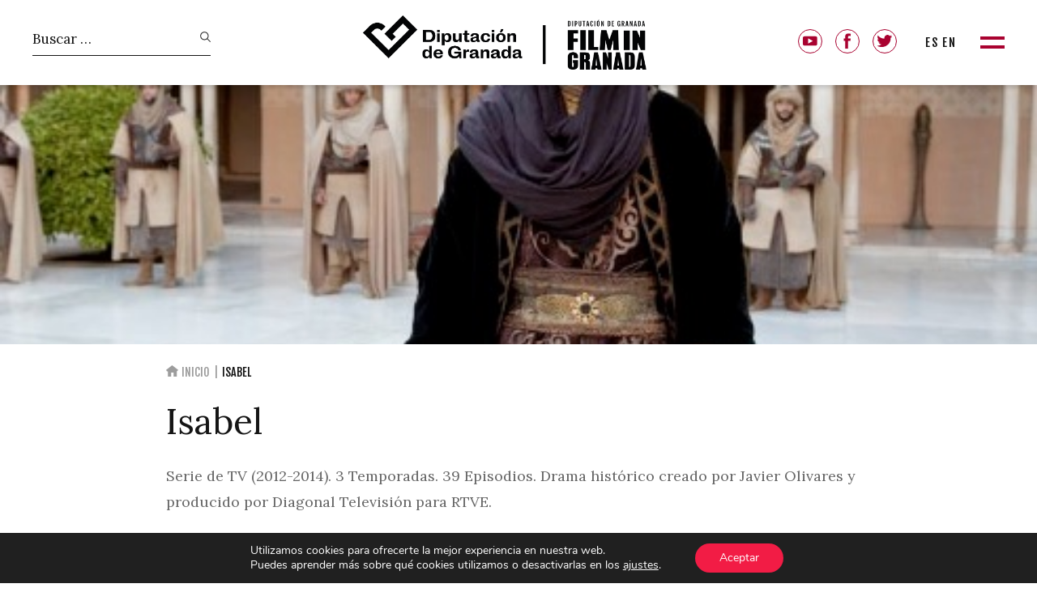

--- FILE ---
content_type: text/html; charset=UTF-8
request_url: https://filmgranada.com/rodado_en_granada/isabel/
body_size: 13045
content:
<!DOCTYPE html>
<!--[if lt IE 7]><html lang="es-ES" class="no-js lt-ie9 lt-ie8 lt-ie7"><![endif]-->
<!--[if (IE 7)&!(IEMobile)]><html lang="es-ES" class="no-js lt-ie9 lt-ie8"><![endif]-->
<!--[if (IE 8)&!(IEMobile)]><html lang="es-ES" class="no-js lt-ie9"><![endif]-->
<!--[if gt IE 8]><!--> <html lang="es-ES" class="no-js"><!--<![endif]-->
<head>
<meta charset="utf-8">
<meta http-equiv="X-UA-Compatible" content="IE=edge">
<title>Isabel - Film In Granada</title>
<meta name="HandheldFriendly" content="True">
<meta name="MobileOptimized" content="320">
<meta name="viewport" content="width=device-width, initial-scale=1.0, maximum-scale=1.0, user-scalable=0"/>
<link rel="apple-touch-icon" href="https://filmgranada.com/wp-content/themes/filmin-theme/library/images/apple-touch-icon.png">
<link rel="icon" href="https://filmgranada.com/wp-content/themes/filmin-theme/favicon.ico">
<link rel="preconnect" href="https://fonts.gstatic.com">
<link href="https://fonts.googleapis.com/css2?family=Fjalla+One&family=Lora:wght@400;700&family=Six+Caps&display=swap" rel="stylesheet">
<!-- HTML5 shim and Respond.js for IE8 support of HTML5 elements and media queries -->
<!-- WARNING: Respond.js doesn't work if you view the page via file:// -->
<!--[if lt IE 9]>
<script src="https://oss.maxcdn.com/html5shiv/3.7.2/html5shiv.min.js"></script>
<script src="https://oss.maxcdn.com/respond/1.4.2/respond.min.js"></script>
<![endif]-->
<!--[if IE]>
<link rel="shortcut icon" href="https://filmgranada.com/wp-content/themes/filmin-theme/favicon.ico">
<![endif]-->
<link rel="pingback" href="https://filmgranada.com/xmlrpc.php">
<meta name='robots' content='index, follow, max-image-preview:large, max-snippet:-1, max-video-preview:-1' />
<style>img:is([sizes="auto" i], [sizes^="auto," i]) { contain-intrinsic-size: 3000px 1500px }</style>
<link rel="alternate" hreflang="es" href="https://filmgranada.com/rodado_en_granada/isabel/" />
<link rel="alternate" hreflang="en" href="https://filmgranada.com/en/rodado_en_granada/isabel/" />
<link rel="alternate" hreflang="x-default" href="https://filmgranada.com/rodado_en_granada/isabel/" />
<!-- This site is optimized with the Yoast SEO plugin v25.5 - https://yoast.com/wordpress/plugins/seo/ -->
<link rel="canonical" href="https://filmgranada.com/rodado_en_granada/isabel/" />
<meta property="og:locale" content="es_ES" />
<meta property="og:type" content="article" />
<meta property="og:title" content="Isabel - Film In Granada" />
<meta property="og:description" content="Serie de TV (2012-2014). 3 Temporadas. 39 Episodios. Drama histórico creado por Javier Olivares y producido por Diagonal Televisión para RTVE." />
<meta property="og:url" content="https://filmgranada.com/rodado_en_granada/isabel/" />
<meta property="og:site_name" content="Film In Granada" />
<meta property="article:modified_time" content="2021-03-17T13:03:14+00:00" />
<meta property="og:image" content="https://filmgranada.com/wp-content/uploads/2020/12/isabel.jpg" />
<meta property="og:image:width" content="493" />
<meta property="og:image:height" content="266" />
<meta property="og:image:type" content="image/jpeg" />
<meta name="twitter:card" content="summary_large_image" />
<script type="application/ld+json" class="yoast-schema-graph">{"@context":"https://schema.org","@graph":[{"@type":"WebPage","@id":"https://filmgranada.com/rodado_en_granada/isabel/","url":"https://filmgranada.com/rodado_en_granada/isabel/","name":"Isabel - Film In Granada","isPartOf":{"@id":"https://filmgranada.com/#website"},"primaryImageOfPage":{"@id":"https://filmgranada.com/rodado_en_granada/isabel/#primaryimage"},"image":{"@id":"https://filmgranada.com/rodado_en_granada/isabel/#primaryimage"},"thumbnailUrl":"https://filmgranada.com/wp-content/uploads/2020/12/isabel.jpg","datePublished":"2020-12-23T09:05:59+00:00","dateModified":"2021-03-17T13:03:14+00:00","breadcrumb":{"@id":"https://filmgranada.com/rodado_en_granada/isabel/#breadcrumb"},"inLanguage":"es","potentialAction":[{"@type":"ReadAction","target":["https://filmgranada.com/rodado_en_granada/isabel/"]}]},{"@type":"ImageObject","inLanguage":"es","@id":"https://filmgranada.com/rodado_en_granada/isabel/#primaryimage","url":"https://filmgranada.com/wp-content/uploads/2020/12/isabel.jpg","contentUrl":"https://filmgranada.com/wp-content/uploads/2020/12/isabel.jpg","width":493,"height":266},{"@type":"BreadcrumbList","@id":"https://filmgranada.com/rodado_en_granada/isabel/#breadcrumb","itemListElement":[{"@type":"ListItem","position":1,"name":"Portada","item":"https://filmgranada.com/"},{"@type":"ListItem","position":2,"name":"Isabel"}]},{"@type":"WebSite","@id":"https://filmgranada.com/#website","url":"https://filmgranada.com/","name":"Film In Granada","description":"","potentialAction":[{"@type":"SearchAction","target":{"@type":"EntryPoint","urlTemplate":"https://filmgranada.com/?s={search_term_string}"},"query-input":{"@type":"PropertyValueSpecification","valueRequired":true,"valueName":"search_term_string"}}],"inLanguage":"es"}]}</script>
<!-- / Yoast SEO plugin. -->
<link rel='dns-prefetch' href='//ajax.googleapis.com' />
<link rel='dns-prefetch' href='//fonts.googleapis.com' />
<link rel='stylesheet' id='wp-block-library-css' href='//filmgranada.com/wp-content/cache/wpfc-minified/7xti0ki7/64x6g.css' type='text/css' media='all' />
<style id='classic-theme-styles-inline-css' type='text/css'>
/*! This file is auto-generated */
.wp-block-button__link{color:#fff;background-color:#32373c;border-radius:9999px;box-shadow:none;text-decoration:none;padding:calc(.667em + 2px) calc(1.333em + 2px);font-size:1.125em}.wp-block-file__button{background:#32373c;color:#fff;text-decoration:none}
</style>
<style id='global-styles-inline-css' type='text/css'>
:root{--wp--preset--aspect-ratio--square: 1;--wp--preset--aspect-ratio--4-3: 4/3;--wp--preset--aspect-ratio--3-4: 3/4;--wp--preset--aspect-ratio--3-2: 3/2;--wp--preset--aspect-ratio--2-3: 2/3;--wp--preset--aspect-ratio--16-9: 16/9;--wp--preset--aspect-ratio--9-16: 9/16;--wp--preset--color--black: #000000;--wp--preset--color--cyan-bluish-gray: #abb8c3;--wp--preset--color--white: #ffffff;--wp--preset--color--pale-pink: #f78da7;--wp--preset--color--vivid-red: #cf2e2e;--wp--preset--color--luminous-vivid-orange: #ff6900;--wp--preset--color--luminous-vivid-amber: #fcb900;--wp--preset--color--light-green-cyan: #7bdcb5;--wp--preset--color--vivid-green-cyan: #00d084;--wp--preset--color--pale-cyan-blue: #8ed1fc;--wp--preset--color--vivid-cyan-blue: #0693e3;--wp--preset--color--vivid-purple: #9b51e0;--wp--preset--gradient--vivid-cyan-blue-to-vivid-purple: linear-gradient(135deg,rgba(6,147,227,1) 0%,rgb(155,81,224) 100%);--wp--preset--gradient--light-green-cyan-to-vivid-green-cyan: linear-gradient(135deg,rgb(122,220,180) 0%,rgb(0,208,130) 100%);--wp--preset--gradient--luminous-vivid-amber-to-luminous-vivid-orange: linear-gradient(135deg,rgba(252,185,0,1) 0%,rgba(255,105,0,1) 100%);--wp--preset--gradient--luminous-vivid-orange-to-vivid-red: linear-gradient(135deg,rgba(255,105,0,1) 0%,rgb(207,46,46) 100%);--wp--preset--gradient--very-light-gray-to-cyan-bluish-gray: linear-gradient(135deg,rgb(238,238,238) 0%,rgb(169,184,195) 100%);--wp--preset--gradient--cool-to-warm-spectrum: linear-gradient(135deg,rgb(74,234,220) 0%,rgb(151,120,209) 20%,rgb(207,42,186) 40%,rgb(238,44,130) 60%,rgb(251,105,98) 80%,rgb(254,248,76) 100%);--wp--preset--gradient--blush-light-purple: linear-gradient(135deg,rgb(255,206,236) 0%,rgb(152,150,240) 100%);--wp--preset--gradient--blush-bordeaux: linear-gradient(135deg,rgb(254,205,165) 0%,rgb(254,45,45) 50%,rgb(107,0,62) 100%);--wp--preset--gradient--luminous-dusk: linear-gradient(135deg,rgb(255,203,112) 0%,rgb(199,81,192) 50%,rgb(65,88,208) 100%);--wp--preset--gradient--pale-ocean: linear-gradient(135deg,rgb(255,245,203) 0%,rgb(182,227,212) 50%,rgb(51,167,181) 100%);--wp--preset--gradient--electric-grass: linear-gradient(135deg,rgb(202,248,128) 0%,rgb(113,206,126) 100%);--wp--preset--gradient--midnight: linear-gradient(135deg,rgb(2,3,129) 0%,rgb(40,116,252) 100%);--wp--preset--font-size--small: 13px;--wp--preset--font-size--medium: 20px;--wp--preset--font-size--large: 36px;--wp--preset--font-size--x-large: 42px;--wp--preset--spacing--20: 0.44rem;--wp--preset--spacing--30: 0.67rem;--wp--preset--spacing--40: 1rem;--wp--preset--spacing--50: 1.5rem;--wp--preset--spacing--60: 2.25rem;--wp--preset--spacing--70: 3.38rem;--wp--preset--spacing--80: 5.06rem;--wp--preset--shadow--natural: 6px 6px 9px rgba(0, 0, 0, 0.2);--wp--preset--shadow--deep: 12px 12px 50px rgba(0, 0, 0, 0.4);--wp--preset--shadow--sharp: 6px 6px 0px rgba(0, 0, 0, 0.2);--wp--preset--shadow--outlined: 6px 6px 0px -3px rgba(255, 255, 255, 1), 6px 6px rgba(0, 0, 0, 1);--wp--preset--shadow--crisp: 6px 6px 0px rgba(0, 0, 0, 1);}:where(.is-layout-flex){gap: 0.5em;}:where(.is-layout-grid){gap: 0.5em;}body .is-layout-flex{display: flex;}.is-layout-flex{flex-wrap: wrap;align-items: center;}.is-layout-flex > :is(*, div){margin: 0;}body .is-layout-grid{display: grid;}.is-layout-grid > :is(*, div){margin: 0;}:where(.wp-block-columns.is-layout-flex){gap: 2em;}:where(.wp-block-columns.is-layout-grid){gap: 2em;}:where(.wp-block-post-template.is-layout-flex){gap: 1.25em;}:where(.wp-block-post-template.is-layout-grid){gap: 1.25em;}.has-black-color{color: var(--wp--preset--color--black) !important;}.has-cyan-bluish-gray-color{color: var(--wp--preset--color--cyan-bluish-gray) !important;}.has-white-color{color: var(--wp--preset--color--white) !important;}.has-pale-pink-color{color: var(--wp--preset--color--pale-pink) !important;}.has-vivid-red-color{color: var(--wp--preset--color--vivid-red) !important;}.has-luminous-vivid-orange-color{color: var(--wp--preset--color--luminous-vivid-orange) !important;}.has-luminous-vivid-amber-color{color: var(--wp--preset--color--luminous-vivid-amber) !important;}.has-light-green-cyan-color{color: var(--wp--preset--color--light-green-cyan) !important;}.has-vivid-green-cyan-color{color: var(--wp--preset--color--vivid-green-cyan) !important;}.has-pale-cyan-blue-color{color: var(--wp--preset--color--pale-cyan-blue) !important;}.has-vivid-cyan-blue-color{color: var(--wp--preset--color--vivid-cyan-blue) !important;}.has-vivid-purple-color{color: var(--wp--preset--color--vivid-purple) !important;}.has-black-background-color{background-color: var(--wp--preset--color--black) !important;}.has-cyan-bluish-gray-background-color{background-color: var(--wp--preset--color--cyan-bluish-gray) !important;}.has-white-background-color{background-color: var(--wp--preset--color--white) !important;}.has-pale-pink-background-color{background-color: var(--wp--preset--color--pale-pink) !important;}.has-vivid-red-background-color{background-color: var(--wp--preset--color--vivid-red) !important;}.has-luminous-vivid-orange-background-color{background-color: var(--wp--preset--color--luminous-vivid-orange) !important;}.has-luminous-vivid-amber-background-color{background-color: var(--wp--preset--color--luminous-vivid-amber) !important;}.has-light-green-cyan-background-color{background-color: var(--wp--preset--color--light-green-cyan) !important;}.has-vivid-green-cyan-background-color{background-color: var(--wp--preset--color--vivid-green-cyan) !important;}.has-pale-cyan-blue-background-color{background-color: var(--wp--preset--color--pale-cyan-blue) !important;}.has-vivid-cyan-blue-background-color{background-color: var(--wp--preset--color--vivid-cyan-blue) !important;}.has-vivid-purple-background-color{background-color: var(--wp--preset--color--vivid-purple) !important;}.has-black-border-color{border-color: var(--wp--preset--color--black) !important;}.has-cyan-bluish-gray-border-color{border-color: var(--wp--preset--color--cyan-bluish-gray) !important;}.has-white-border-color{border-color: var(--wp--preset--color--white) !important;}.has-pale-pink-border-color{border-color: var(--wp--preset--color--pale-pink) !important;}.has-vivid-red-border-color{border-color: var(--wp--preset--color--vivid-red) !important;}.has-luminous-vivid-orange-border-color{border-color: var(--wp--preset--color--luminous-vivid-orange) !important;}.has-luminous-vivid-amber-border-color{border-color: var(--wp--preset--color--luminous-vivid-amber) !important;}.has-light-green-cyan-border-color{border-color: var(--wp--preset--color--light-green-cyan) !important;}.has-vivid-green-cyan-border-color{border-color: var(--wp--preset--color--vivid-green-cyan) !important;}.has-pale-cyan-blue-border-color{border-color: var(--wp--preset--color--pale-cyan-blue) !important;}.has-vivid-cyan-blue-border-color{border-color: var(--wp--preset--color--vivid-cyan-blue) !important;}.has-vivid-purple-border-color{border-color: var(--wp--preset--color--vivid-purple) !important;}.has-vivid-cyan-blue-to-vivid-purple-gradient-background{background: var(--wp--preset--gradient--vivid-cyan-blue-to-vivid-purple) !important;}.has-light-green-cyan-to-vivid-green-cyan-gradient-background{background: var(--wp--preset--gradient--light-green-cyan-to-vivid-green-cyan) !important;}.has-luminous-vivid-amber-to-luminous-vivid-orange-gradient-background{background: var(--wp--preset--gradient--luminous-vivid-amber-to-luminous-vivid-orange) !important;}.has-luminous-vivid-orange-to-vivid-red-gradient-background{background: var(--wp--preset--gradient--luminous-vivid-orange-to-vivid-red) !important;}.has-very-light-gray-to-cyan-bluish-gray-gradient-background{background: var(--wp--preset--gradient--very-light-gray-to-cyan-bluish-gray) !important;}.has-cool-to-warm-spectrum-gradient-background{background: var(--wp--preset--gradient--cool-to-warm-spectrum) !important;}.has-blush-light-purple-gradient-background{background: var(--wp--preset--gradient--blush-light-purple) !important;}.has-blush-bordeaux-gradient-background{background: var(--wp--preset--gradient--blush-bordeaux) !important;}.has-luminous-dusk-gradient-background{background: var(--wp--preset--gradient--luminous-dusk) !important;}.has-pale-ocean-gradient-background{background: var(--wp--preset--gradient--pale-ocean) !important;}.has-electric-grass-gradient-background{background: var(--wp--preset--gradient--electric-grass) !important;}.has-midnight-gradient-background{background: var(--wp--preset--gradient--midnight) !important;}.has-small-font-size{font-size: var(--wp--preset--font-size--small) !important;}.has-medium-font-size{font-size: var(--wp--preset--font-size--medium) !important;}.has-large-font-size{font-size: var(--wp--preset--font-size--large) !important;}.has-x-large-font-size{font-size: var(--wp--preset--font-size--x-large) !important;}
:where(.wp-block-post-template.is-layout-flex){gap: 1.25em;}:where(.wp-block-post-template.is-layout-grid){gap: 1.25em;}
:where(.wp-block-columns.is-layout-flex){gap: 2em;}:where(.wp-block-columns.is-layout-grid){gap: 2em;}
:root :where(.wp-block-pullquote){font-size: 1.5em;line-height: 1.6;}
:root{--wp--preset--aspect-ratio--square: 1;--wp--preset--aspect-ratio--4-3: 4/3;--wp--preset--aspect-ratio--3-4: 3/4;--wp--preset--aspect-ratio--3-2: 3/2;--wp--preset--aspect-ratio--2-3: 2/3;--wp--preset--aspect-ratio--16-9: 16/9;--wp--preset--aspect-ratio--9-16: 9/16;--wp--preset--color--black: #000000;--wp--preset--color--cyan-bluish-gray: #abb8c3;--wp--preset--color--white: #ffffff;--wp--preset--color--pale-pink: #f78da7;--wp--preset--color--vivid-red: #cf2e2e;--wp--preset--color--luminous-vivid-orange: #ff6900;--wp--preset--color--luminous-vivid-amber: #fcb900;--wp--preset--color--light-green-cyan: #7bdcb5;--wp--preset--color--vivid-green-cyan: #00d084;--wp--preset--color--pale-cyan-blue: #8ed1fc;--wp--preset--color--vivid-cyan-blue: #0693e3;--wp--preset--color--vivid-purple: #9b51e0;--wp--preset--gradient--vivid-cyan-blue-to-vivid-purple: linear-gradient(135deg,rgba(6,147,227,1) 0%,rgb(155,81,224) 100%);--wp--preset--gradient--light-green-cyan-to-vivid-green-cyan: linear-gradient(135deg,rgb(122,220,180) 0%,rgb(0,208,130) 100%);--wp--preset--gradient--luminous-vivid-amber-to-luminous-vivid-orange: linear-gradient(135deg,rgba(252,185,0,1) 0%,rgba(255,105,0,1) 100%);--wp--preset--gradient--luminous-vivid-orange-to-vivid-red: linear-gradient(135deg,rgba(255,105,0,1) 0%,rgb(207,46,46) 100%);--wp--preset--gradient--very-light-gray-to-cyan-bluish-gray: linear-gradient(135deg,rgb(238,238,238) 0%,rgb(169,184,195) 100%);--wp--preset--gradient--cool-to-warm-spectrum: linear-gradient(135deg,rgb(74,234,220) 0%,rgb(151,120,209) 20%,rgb(207,42,186) 40%,rgb(238,44,130) 60%,rgb(251,105,98) 80%,rgb(254,248,76) 100%);--wp--preset--gradient--blush-light-purple: linear-gradient(135deg,rgb(255,206,236) 0%,rgb(152,150,240) 100%);--wp--preset--gradient--blush-bordeaux: linear-gradient(135deg,rgb(254,205,165) 0%,rgb(254,45,45) 50%,rgb(107,0,62) 100%);--wp--preset--gradient--luminous-dusk: linear-gradient(135deg,rgb(255,203,112) 0%,rgb(199,81,192) 50%,rgb(65,88,208) 100%);--wp--preset--gradient--pale-ocean: linear-gradient(135deg,rgb(255,245,203) 0%,rgb(182,227,212) 50%,rgb(51,167,181) 100%);--wp--preset--gradient--electric-grass: linear-gradient(135deg,rgb(202,248,128) 0%,rgb(113,206,126) 100%);--wp--preset--gradient--midnight: linear-gradient(135deg,rgb(2,3,129) 0%,rgb(40,116,252) 100%);--wp--preset--font-size--small: 13px;--wp--preset--font-size--medium: 20px;--wp--preset--font-size--large: 36px;--wp--preset--font-size--x-large: 42px;--wp--preset--spacing--20: 0.44rem;--wp--preset--spacing--30: 0.67rem;--wp--preset--spacing--40: 1rem;--wp--preset--spacing--50: 1.5rem;--wp--preset--spacing--60: 2.25rem;--wp--preset--spacing--70: 3.38rem;--wp--preset--spacing--80: 5.06rem;--wp--preset--shadow--natural: 6px 6px 9px rgba(0, 0, 0, 0.2);--wp--preset--shadow--deep: 12px 12px 50px rgba(0, 0, 0, 0.4);--wp--preset--shadow--sharp: 6px 6px 0px rgba(0, 0, 0, 0.2);--wp--preset--shadow--outlined: 6px 6px 0px -3px rgba(255, 255, 255, 1), 6px 6px rgba(0, 0, 0, 1);--wp--preset--shadow--crisp: 6px 6px 0px rgba(0, 0, 0, 1);}:where(.is-layout-flex){gap: 0.5em;}:where(.is-layout-grid){gap: 0.5em;}body .is-layout-flex{display: flex;}.is-layout-flex{flex-wrap: wrap;align-items: center;}.is-layout-flex > :is(*, div){margin: 0;}body .is-layout-grid{display: grid;}.is-layout-grid > :is(*, div){margin: 0;}:where(.wp-block-columns.is-layout-flex){gap: 2em;}:where(.wp-block-columns.is-layout-grid){gap: 2em;}:where(.wp-block-post-template.is-layout-flex){gap: 1.25em;}:where(.wp-block-post-template.is-layout-grid){gap: 1.25em;}.has-black-color{color: var(--wp--preset--color--black) !important;}.has-cyan-bluish-gray-color{color: var(--wp--preset--color--cyan-bluish-gray) !important;}.has-white-color{color: var(--wp--preset--color--white) !important;}.has-pale-pink-color{color: var(--wp--preset--color--pale-pink) !important;}.has-vivid-red-color{color: var(--wp--preset--color--vivid-red) !important;}.has-luminous-vivid-orange-color{color: var(--wp--preset--color--luminous-vivid-orange) !important;}.has-luminous-vivid-amber-color{color: var(--wp--preset--color--luminous-vivid-amber) !important;}.has-light-green-cyan-color{color: var(--wp--preset--color--light-green-cyan) !important;}.has-vivid-green-cyan-color{color: var(--wp--preset--color--vivid-green-cyan) !important;}.has-pale-cyan-blue-color{color: var(--wp--preset--color--pale-cyan-blue) !important;}.has-vivid-cyan-blue-color{color: var(--wp--preset--color--vivid-cyan-blue) !important;}.has-vivid-purple-color{color: var(--wp--preset--color--vivid-purple) !important;}.has-black-background-color{background-color: var(--wp--preset--color--black) !important;}.has-cyan-bluish-gray-background-color{background-color: var(--wp--preset--color--cyan-bluish-gray) !important;}.has-white-background-color{background-color: var(--wp--preset--color--white) !important;}.has-pale-pink-background-color{background-color: var(--wp--preset--color--pale-pink) !important;}.has-vivid-red-background-color{background-color: var(--wp--preset--color--vivid-red) !important;}.has-luminous-vivid-orange-background-color{background-color: var(--wp--preset--color--luminous-vivid-orange) !important;}.has-luminous-vivid-amber-background-color{background-color: var(--wp--preset--color--luminous-vivid-amber) !important;}.has-light-green-cyan-background-color{background-color: var(--wp--preset--color--light-green-cyan) !important;}.has-vivid-green-cyan-background-color{background-color: var(--wp--preset--color--vivid-green-cyan) !important;}.has-pale-cyan-blue-background-color{background-color: var(--wp--preset--color--pale-cyan-blue) !important;}.has-vivid-cyan-blue-background-color{background-color: var(--wp--preset--color--vivid-cyan-blue) !important;}.has-vivid-purple-background-color{background-color: var(--wp--preset--color--vivid-purple) !important;}.has-black-border-color{border-color: var(--wp--preset--color--black) !important;}.has-cyan-bluish-gray-border-color{border-color: var(--wp--preset--color--cyan-bluish-gray) !important;}.has-white-border-color{border-color: var(--wp--preset--color--white) !important;}.has-pale-pink-border-color{border-color: var(--wp--preset--color--pale-pink) !important;}.has-vivid-red-border-color{border-color: var(--wp--preset--color--vivid-red) !important;}.has-luminous-vivid-orange-border-color{border-color: var(--wp--preset--color--luminous-vivid-orange) !important;}.has-luminous-vivid-amber-border-color{border-color: var(--wp--preset--color--luminous-vivid-amber) !important;}.has-light-green-cyan-border-color{border-color: var(--wp--preset--color--light-green-cyan) !important;}.has-vivid-green-cyan-border-color{border-color: var(--wp--preset--color--vivid-green-cyan) !important;}.has-pale-cyan-blue-border-color{border-color: var(--wp--preset--color--pale-cyan-blue) !important;}.has-vivid-cyan-blue-border-color{border-color: var(--wp--preset--color--vivid-cyan-blue) !important;}.has-vivid-purple-border-color{border-color: var(--wp--preset--color--vivid-purple) !important;}.has-vivid-cyan-blue-to-vivid-purple-gradient-background{background: var(--wp--preset--gradient--vivid-cyan-blue-to-vivid-purple) !important;}.has-light-green-cyan-to-vivid-green-cyan-gradient-background{background: var(--wp--preset--gradient--light-green-cyan-to-vivid-green-cyan) !important;}.has-luminous-vivid-amber-to-luminous-vivid-orange-gradient-background{background: var(--wp--preset--gradient--luminous-vivid-amber-to-luminous-vivid-orange) !important;}.has-luminous-vivid-orange-to-vivid-red-gradient-background{background: var(--wp--preset--gradient--luminous-vivid-orange-to-vivid-red) !important;}.has-very-light-gray-to-cyan-bluish-gray-gradient-background{background: var(--wp--preset--gradient--very-light-gray-to-cyan-bluish-gray) !important;}.has-cool-to-warm-spectrum-gradient-background{background: var(--wp--preset--gradient--cool-to-warm-spectrum) !important;}.has-blush-light-purple-gradient-background{background: var(--wp--preset--gradient--blush-light-purple) !important;}.has-blush-bordeaux-gradient-background{background: var(--wp--preset--gradient--blush-bordeaux) !important;}.has-luminous-dusk-gradient-background{background: var(--wp--preset--gradient--luminous-dusk) !important;}.has-pale-ocean-gradient-background{background: var(--wp--preset--gradient--pale-ocean) !important;}.has-electric-grass-gradient-background{background: var(--wp--preset--gradient--electric-grass) !important;}.has-midnight-gradient-background{background: var(--wp--preset--gradient--midnight) !important;}.has-small-font-size{font-size: var(--wp--preset--font-size--small) !important;}.has-medium-font-size{font-size: var(--wp--preset--font-size--medium) !important;}.has-large-font-size{font-size: var(--wp--preset--font-size--large) !important;}.has-x-large-font-size{font-size: var(--wp--preset--font-size--x-large) !important;}
:where(.wp-block-post-template.is-layout-flex){gap: 1.25em;}:where(.wp-block-post-template.is-layout-grid){gap: 1.25em;}
:where(.wp-block-columns.is-layout-flex){gap: 2em;}:where(.wp-block-columns.is-layout-grid){gap: 2em;}
:root :where(.wp-block-pullquote){font-size: 1.5em;line-height: 1.6;}
</style>
<link rel='stylesheet' id='contact-form-7-css' href='//filmgranada.com/wp-content/cache/wpfc-minified/lkvclvt0/64x6g.css' type='text/css' media='all' />
<link rel='stylesheet' id='wpcf7-redirect-script-frontend-css' href='//filmgranada.com/wp-content/cache/wpfc-minified/mn7twt1w/64x6g.css' type='text/css' media='all' />
<link rel='stylesheet' id='wpml-legacy-horizontal-list-0-css' href='//filmgranada.com/wp-content/cache/wpfc-minified/r49ro4t/64x5c.css' type='text/css' media='all' />
<link rel='stylesheet' id='cf7-pdf-generation-public-css-css' href='//filmgranada.com/wp-content/plugins/generate-pdf-using-contact-form-7/assets/css/cf7-pdf-generation-public-min.css' type='text/css' media='all' />
<link rel='stylesheet' id='googleFonts-css' href='//fonts.googleapis.com/css?family=Euphoria+Script%7CMontserrat%3A200%2C300%2C400%2C500%2C600%2C700' type='text/css' media='all' />
<link rel='stylesheet' id='WebC_Estilos_general-css' href='//filmgranada.com/wp-content/cache/wpfc-minified/6vne8wow/64x5c.css' type='text/css' media='all' />
<link rel='stylesheet' id='moove_gdpr_frontend-css' href='//filmgranada.com/wp-content/cache/wpfc-minified/kdjdscwg/64x5c.css' type='text/css' media='all' />
<style id='moove_gdpr_frontend-inline-css' type='text/css'>
#moove_gdpr_cookie_modal .moove-gdpr-modal-content .moove-gdpr-tab-main h3.tab-title, 
#moove_gdpr_cookie_modal .moove-gdpr-modal-content .moove-gdpr-tab-main span.tab-title,
#moove_gdpr_cookie_modal .moove-gdpr-modal-content .moove-gdpr-modal-left-content #moove-gdpr-menu li a, 
#moove_gdpr_cookie_modal .moove-gdpr-modal-content .moove-gdpr-modal-left-content #moove-gdpr-menu li button,
#moove_gdpr_cookie_modal .moove-gdpr-modal-content .moove-gdpr-modal-left-content .moove-gdpr-branding-cnt a,
#moove_gdpr_cookie_modal .moove-gdpr-modal-content .moove-gdpr-modal-footer-content .moove-gdpr-button-holder a.mgbutton, 
#moove_gdpr_cookie_modal .moove-gdpr-modal-content .moove-gdpr-modal-footer-content .moove-gdpr-button-holder button.mgbutton,
#moove_gdpr_cookie_modal .cookie-switch .cookie-slider:after, 
#moove_gdpr_cookie_modal .cookie-switch .slider:after, 
#moove_gdpr_cookie_modal .switch .cookie-slider:after, 
#moove_gdpr_cookie_modal .switch .slider:after,
#moove_gdpr_cookie_info_bar .moove-gdpr-info-bar-container .moove-gdpr-info-bar-content p, 
#moove_gdpr_cookie_info_bar .moove-gdpr-info-bar-container .moove-gdpr-info-bar-content p a,
#moove_gdpr_cookie_info_bar .moove-gdpr-info-bar-container .moove-gdpr-info-bar-content a.mgbutton, 
#moove_gdpr_cookie_info_bar .moove-gdpr-info-bar-container .moove-gdpr-info-bar-content button.mgbutton,
#moove_gdpr_cookie_modal .moove-gdpr-modal-content .moove-gdpr-tab-main .moove-gdpr-tab-main-content h1, 
#moove_gdpr_cookie_modal .moove-gdpr-modal-content .moove-gdpr-tab-main .moove-gdpr-tab-main-content h2, 
#moove_gdpr_cookie_modal .moove-gdpr-modal-content .moove-gdpr-tab-main .moove-gdpr-tab-main-content h3, 
#moove_gdpr_cookie_modal .moove-gdpr-modal-content .moove-gdpr-tab-main .moove-gdpr-tab-main-content h4, 
#moove_gdpr_cookie_modal .moove-gdpr-modal-content .moove-gdpr-tab-main .moove-gdpr-tab-main-content h5, 
#moove_gdpr_cookie_modal .moove-gdpr-modal-content .moove-gdpr-tab-main .moove-gdpr-tab-main-content h6,
#moove_gdpr_cookie_modal .moove-gdpr-modal-content.moove_gdpr_modal_theme_v2 .moove-gdpr-modal-title .tab-title,
#moove_gdpr_cookie_modal .moove-gdpr-modal-content.moove_gdpr_modal_theme_v2 .moove-gdpr-tab-main h3.tab-title, 
#moove_gdpr_cookie_modal .moove-gdpr-modal-content.moove_gdpr_modal_theme_v2 .moove-gdpr-tab-main span.tab-title,
#moove_gdpr_cookie_modal .moove-gdpr-modal-content.moove_gdpr_modal_theme_v2 .moove-gdpr-branding-cnt a {
font-weight: inherit				}
#moove_gdpr_cookie_modal,#moove_gdpr_cookie_info_bar,.gdpr_cookie_settings_shortcode_content{font-family:Nunito,sans-serif}#moove_gdpr_save_popup_settings_button{background-color:#373737;color:#fff}#moove_gdpr_save_popup_settings_button:hover{background-color:#000}#moove_gdpr_cookie_info_bar .moove-gdpr-info-bar-container .moove-gdpr-info-bar-content a.mgbutton,#moove_gdpr_cookie_info_bar .moove-gdpr-info-bar-container .moove-gdpr-info-bar-content button.mgbutton{background-color:#f21c45}#moove_gdpr_cookie_modal .moove-gdpr-modal-content .moove-gdpr-modal-footer-content .moove-gdpr-button-holder a.mgbutton,#moove_gdpr_cookie_modal .moove-gdpr-modal-content .moove-gdpr-modal-footer-content .moove-gdpr-button-holder button.mgbutton,.gdpr_cookie_settings_shortcode_content .gdpr-shr-button.button-green{background-color:#f21c45;border-color:#f21c45}#moove_gdpr_cookie_modal .moove-gdpr-modal-content .moove-gdpr-modal-footer-content .moove-gdpr-button-holder a.mgbutton:hover,#moove_gdpr_cookie_modal .moove-gdpr-modal-content .moove-gdpr-modal-footer-content .moove-gdpr-button-holder button.mgbutton:hover,.gdpr_cookie_settings_shortcode_content .gdpr-shr-button.button-green:hover{background-color:#fff;color:#f21c45}#moove_gdpr_cookie_modal .moove-gdpr-modal-content .moove-gdpr-modal-close i,#moove_gdpr_cookie_modal .moove-gdpr-modal-content .moove-gdpr-modal-close span.gdpr-icon{background-color:#f21c45;border:1px solid #f21c45}#moove_gdpr_cookie_info_bar span.change-settings-button.focus-g,#moove_gdpr_cookie_info_bar span.change-settings-button:focus,#moove_gdpr_cookie_info_bar button.change-settings-button.focus-g,#moove_gdpr_cookie_info_bar button.change-settings-button:focus{-webkit-box-shadow:0 0 1px 3px #f21c45;-moz-box-shadow:0 0 1px 3px #f21c45;box-shadow:0 0 1px 3px #f21c45}#moove_gdpr_cookie_modal .moove-gdpr-modal-content .moove-gdpr-modal-close i:hover,#moove_gdpr_cookie_modal .moove-gdpr-modal-content .moove-gdpr-modal-close span.gdpr-icon:hover,#moove_gdpr_cookie_info_bar span[data-href]>u.change-settings-button{color:#f21c45}#moove_gdpr_cookie_modal .moove-gdpr-modal-content .moove-gdpr-modal-left-content #moove-gdpr-menu li.menu-item-selected a span.gdpr-icon,#moove_gdpr_cookie_modal .moove-gdpr-modal-content .moove-gdpr-modal-left-content #moove-gdpr-menu li.menu-item-selected button span.gdpr-icon{color:inherit}#moove_gdpr_cookie_modal .moove-gdpr-modal-content .moove-gdpr-modal-left-content #moove-gdpr-menu li a span.gdpr-icon,#moove_gdpr_cookie_modal .moove-gdpr-modal-content .moove-gdpr-modal-left-content #moove-gdpr-menu li button span.gdpr-icon{color:inherit}#moove_gdpr_cookie_modal .gdpr-acc-link{line-height:0;font-size:0;color:transparent;position:absolute}#moove_gdpr_cookie_modal .moove-gdpr-modal-content .moove-gdpr-modal-close:hover i,#moove_gdpr_cookie_modal .moove-gdpr-modal-content .moove-gdpr-modal-left-content #moove-gdpr-menu li a,#moove_gdpr_cookie_modal .moove-gdpr-modal-content .moove-gdpr-modal-left-content #moove-gdpr-menu li button,#moove_gdpr_cookie_modal .moove-gdpr-modal-content .moove-gdpr-modal-left-content #moove-gdpr-menu li button i,#moove_gdpr_cookie_modal .moove-gdpr-modal-content .moove-gdpr-modal-left-content #moove-gdpr-menu li a i,#moove_gdpr_cookie_modal .moove-gdpr-modal-content .moove-gdpr-tab-main .moove-gdpr-tab-main-content a:hover,#moove_gdpr_cookie_info_bar.moove-gdpr-dark-scheme .moove-gdpr-info-bar-container .moove-gdpr-info-bar-content a.mgbutton:hover,#moove_gdpr_cookie_info_bar.moove-gdpr-dark-scheme .moove-gdpr-info-bar-container .moove-gdpr-info-bar-content button.mgbutton:hover,#moove_gdpr_cookie_info_bar.moove-gdpr-dark-scheme .moove-gdpr-info-bar-container .moove-gdpr-info-bar-content a:hover,#moove_gdpr_cookie_info_bar.moove-gdpr-dark-scheme .moove-gdpr-info-bar-container .moove-gdpr-info-bar-content button:hover,#moove_gdpr_cookie_info_bar.moove-gdpr-dark-scheme .moove-gdpr-info-bar-container .moove-gdpr-info-bar-content span.change-settings-button:hover,#moove_gdpr_cookie_info_bar.moove-gdpr-dark-scheme .moove-gdpr-info-bar-container .moove-gdpr-info-bar-content button.change-settings-button:hover,#moove_gdpr_cookie_info_bar.moove-gdpr-dark-scheme .moove-gdpr-info-bar-container .moove-gdpr-info-bar-content u.change-settings-button:hover,#moove_gdpr_cookie_info_bar span[data-href]>u.change-settings-button,#moove_gdpr_cookie_info_bar.moove-gdpr-dark-scheme .moove-gdpr-info-bar-container .moove-gdpr-info-bar-content a.mgbutton.focus-g,#moove_gdpr_cookie_info_bar.moove-gdpr-dark-scheme .moove-gdpr-info-bar-container .moove-gdpr-info-bar-content button.mgbutton.focus-g,#moove_gdpr_cookie_info_bar.moove-gdpr-dark-scheme .moove-gdpr-info-bar-container .moove-gdpr-info-bar-content a.focus-g,#moove_gdpr_cookie_info_bar.moove-gdpr-dark-scheme .moove-gdpr-info-bar-container .moove-gdpr-info-bar-content button.focus-g,#moove_gdpr_cookie_info_bar.moove-gdpr-dark-scheme .moove-gdpr-info-bar-container .moove-gdpr-info-bar-content a.mgbutton:focus,#moove_gdpr_cookie_info_bar.moove-gdpr-dark-scheme .moove-gdpr-info-bar-container .moove-gdpr-info-bar-content button.mgbutton:focus,#moove_gdpr_cookie_info_bar.moove-gdpr-dark-scheme .moove-gdpr-info-bar-container .moove-gdpr-info-bar-content a:focus,#moove_gdpr_cookie_info_bar.moove-gdpr-dark-scheme .moove-gdpr-info-bar-container .moove-gdpr-info-bar-content button:focus,#moove_gdpr_cookie_info_bar.moove-gdpr-dark-scheme .moove-gdpr-info-bar-container .moove-gdpr-info-bar-content span.change-settings-button.focus-g,span.change-settings-button:focus,button.change-settings-button.focus-g,button.change-settings-button:focus,#moove_gdpr_cookie_info_bar.moove-gdpr-dark-scheme .moove-gdpr-info-bar-container .moove-gdpr-info-bar-content u.change-settings-button.focus-g,#moove_gdpr_cookie_info_bar.moove-gdpr-dark-scheme .moove-gdpr-info-bar-container .moove-gdpr-info-bar-content u.change-settings-button:focus{color:#f21c45}#moove_gdpr_cookie_modal .moove-gdpr-branding.focus-g span,#moove_gdpr_cookie_modal .moove-gdpr-modal-content .moove-gdpr-tab-main a.focus-g{color:#f21c45}#moove_gdpr_cookie_modal.gdpr_lightbox-hide{display:none}
#moove_gdpr_cookie_modal .moove-gdpr-modal-content .moove-gdpr-tab-main h3.tab-title, 
#moove_gdpr_cookie_modal .moove-gdpr-modal-content .moove-gdpr-tab-main span.tab-title,
#moove_gdpr_cookie_modal .moove-gdpr-modal-content .moove-gdpr-modal-left-content #moove-gdpr-menu li a, 
#moove_gdpr_cookie_modal .moove-gdpr-modal-content .moove-gdpr-modal-left-content #moove-gdpr-menu li button,
#moove_gdpr_cookie_modal .moove-gdpr-modal-content .moove-gdpr-modal-left-content .moove-gdpr-branding-cnt a,
#moove_gdpr_cookie_modal .moove-gdpr-modal-content .moove-gdpr-modal-footer-content .moove-gdpr-button-holder a.mgbutton, 
#moove_gdpr_cookie_modal .moove-gdpr-modal-content .moove-gdpr-modal-footer-content .moove-gdpr-button-holder button.mgbutton,
#moove_gdpr_cookie_modal .cookie-switch .cookie-slider:after, 
#moove_gdpr_cookie_modal .cookie-switch .slider:after, 
#moove_gdpr_cookie_modal .switch .cookie-slider:after, 
#moove_gdpr_cookie_modal .switch .slider:after,
#moove_gdpr_cookie_info_bar .moove-gdpr-info-bar-container .moove-gdpr-info-bar-content p, 
#moove_gdpr_cookie_info_bar .moove-gdpr-info-bar-container .moove-gdpr-info-bar-content p a,
#moove_gdpr_cookie_info_bar .moove-gdpr-info-bar-container .moove-gdpr-info-bar-content a.mgbutton, 
#moove_gdpr_cookie_info_bar .moove-gdpr-info-bar-container .moove-gdpr-info-bar-content button.mgbutton,
#moove_gdpr_cookie_modal .moove-gdpr-modal-content .moove-gdpr-tab-main .moove-gdpr-tab-main-content h1, 
#moove_gdpr_cookie_modal .moove-gdpr-modal-content .moove-gdpr-tab-main .moove-gdpr-tab-main-content h2, 
#moove_gdpr_cookie_modal .moove-gdpr-modal-content .moove-gdpr-tab-main .moove-gdpr-tab-main-content h3, 
#moove_gdpr_cookie_modal .moove-gdpr-modal-content .moove-gdpr-tab-main .moove-gdpr-tab-main-content h4, 
#moove_gdpr_cookie_modal .moove-gdpr-modal-content .moove-gdpr-tab-main .moove-gdpr-tab-main-content h5, 
#moove_gdpr_cookie_modal .moove-gdpr-modal-content .moove-gdpr-tab-main .moove-gdpr-tab-main-content h6,
#moove_gdpr_cookie_modal .moove-gdpr-modal-content.moove_gdpr_modal_theme_v2 .moove-gdpr-modal-title .tab-title,
#moove_gdpr_cookie_modal .moove-gdpr-modal-content.moove_gdpr_modal_theme_v2 .moove-gdpr-tab-main h3.tab-title, 
#moove_gdpr_cookie_modal .moove-gdpr-modal-content.moove_gdpr_modal_theme_v2 .moove-gdpr-tab-main span.tab-title,
#moove_gdpr_cookie_modal .moove-gdpr-modal-content.moove_gdpr_modal_theme_v2 .moove-gdpr-branding-cnt a {
font-weight: inherit				}
#moove_gdpr_cookie_modal,#moove_gdpr_cookie_info_bar,.gdpr_cookie_settings_shortcode_content{font-family:Nunito,sans-serif}#moove_gdpr_save_popup_settings_button{background-color:#373737;color:#fff}#moove_gdpr_save_popup_settings_button:hover{background-color:#000}#moove_gdpr_cookie_info_bar .moove-gdpr-info-bar-container .moove-gdpr-info-bar-content a.mgbutton,#moove_gdpr_cookie_info_bar .moove-gdpr-info-bar-container .moove-gdpr-info-bar-content button.mgbutton{background-color:#f21c45}#moove_gdpr_cookie_modal .moove-gdpr-modal-content .moove-gdpr-modal-footer-content .moove-gdpr-button-holder a.mgbutton,#moove_gdpr_cookie_modal .moove-gdpr-modal-content .moove-gdpr-modal-footer-content .moove-gdpr-button-holder button.mgbutton,.gdpr_cookie_settings_shortcode_content .gdpr-shr-button.button-green{background-color:#f21c45;border-color:#f21c45}#moove_gdpr_cookie_modal .moove-gdpr-modal-content .moove-gdpr-modal-footer-content .moove-gdpr-button-holder a.mgbutton:hover,#moove_gdpr_cookie_modal .moove-gdpr-modal-content .moove-gdpr-modal-footer-content .moove-gdpr-button-holder button.mgbutton:hover,.gdpr_cookie_settings_shortcode_content .gdpr-shr-button.button-green:hover{background-color:#fff;color:#f21c45}#moove_gdpr_cookie_modal .moove-gdpr-modal-content .moove-gdpr-modal-close i,#moove_gdpr_cookie_modal .moove-gdpr-modal-content .moove-gdpr-modal-close span.gdpr-icon{background-color:#f21c45;border:1px solid #f21c45}#moove_gdpr_cookie_info_bar span.change-settings-button.focus-g,#moove_gdpr_cookie_info_bar span.change-settings-button:focus,#moove_gdpr_cookie_info_bar button.change-settings-button.focus-g,#moove_gdpr_cookie_info_bar button.change-settings-button:focus{-webkit-box-shadow:0 0 1px 3px #f21c45;-moz-box-shadow:0 0 1px 3px #f21c45;box-shadow:0 0 1px 3px #f21c45}#moove_gdpr_cookie_modal .moove-gdpr-modal-content .moove-gdpr-modal-close i:hover,#moove_gdpr_cookie_modal .moove-gdpr-modal-content .moove-gdpr-modal-close span.gdpr-icon:hover,#moove_gdpr_cookie_info_bar span[data-href]>u.change-settings-button{color:#f21c45}#moove_gdpr_cookie_modal .moove-gdpr-modal-content .moove-gdpr-modal-left-content #moove-gdpr-menu li.menu-item-selected a span.gdpr-icon,#moove_gdpr_cookie_modal .moove-gdpr-modal-content .moove-gdpr-modal-left-content #moove-gdpr-menu li.menu-item-selected button span.gdpr-icon{color:inherit}#moove_gdpr_cookie_modal .moove-gdpr-modal-content .moove-gdpr-modal-left-content #moove-gdpr-menu li a span.gdpr-icon,#moove_gdpr_cookie_modal .moove-gdpr-modal-content .moove-gdpr-modal-left-content #moove-gdpr-menu li button span.gdpr-icon{color:inherit}#moove_gdpr_cookie_modal .gdpr-acc-link{line-height:0;font-size:0;color:transparent;position:absolute}#moove_gdpr_cookie_modal .moove-gdpr-modal-content .moove-gdpr-modal-close:hover i,#moove_gdpr_cookie_modal .moove-gdpr-modal-content .moove-gdpr-modal-left-content #moove-gdpr-menu li a,#moove_gdpr_cookie_modal .moove-gdpr-modal-content .moove-gdpr-modal-left-content #moove-gdpr-menu li button,#moove_gdpr_cookie_modal .moove-gdpr-modal-content .moove-gdpr-modal-left-content #moove-gdpr-menu li button i,#moove_gdpr_cookie_modal .moove-gdpr-modal-content .moove-gdpr-modal-left-content #moove-gdpr-menu li a i,#moove_gdpr_cookie_modal .moove-gdpr-modal-content .moove-gdpr-tab-main .moove-gdpr-tab-main-content a:hover,#moove_gdpr_cookie_info_bar.moove-gdpr-dark-scheme .moove-gdpr-info-bar-container .moove-gdpr-info-bar-content a.mgbutton:hover,#moove_gdpr_cookie_info_bar.moove-gdpr-dark-scheme .moove-gdpr-info-bar-container .moove-gdpr-info-bar-content button.mgbutton:hover,#moove_gdpr_cookie_info_bar.moove-gdpr-dark-scheme .moove-gdpr-info-bar-container .moove-gdpr-info-bar-content a:hover,#moove_gdpr_cookie_info_bar.moove-gdpr-dark-scheme .moove-gdpr-info-bar-container .moove-gdpr-info-bar-content button:hover,#moove_gdpr_cookie_info_bar.moove-gdpr-dark-scheme .moove-gdpr-info-bar-container .moove-gdpr-info-bar-content span.change-settings-button:hover,#moove_gdpr_cookie_info_bar.moove-gdpr-dark-scheme .moove-gdpr-info-bar-container .moove-gdpr-info-bar-content button.change-settings-button:hover,#moove_gdpr_cookie_info_bar.moove-gdpr-dark-scheme .moove-gdpr-info-bar-container .moove-gdpr-info-bar-content u.change-settings-button:hover,#moove_gdpr_cookie_info_bar span[data-href]>u.change-settings-button,#moove_gdpr_cookie_info_bar.moove-gdpr-dark-scheme .moove-gdpr-info-bar-container .moove-gdpr-info-bar-content a.mgbutton.focus-g,#moove_gdpr_cookie_info_bar.moove-gdpr-dark-scheme .moove-gdpr-info-bar-container .moove-gdpr-info-bar-content button.mgbutton.focus-g,#moove_gdpr_cookie_info_bar.moove-gdpr-dark-scheme .moove-gdpr-info-bar-container .moove-gdpr-info-bar-content a.focus-g,#moove_gdpr_cookie_info_bar.moove-gdpr-dark-scheme .moove-gdpr-info-bar-container .moove-gdpr-info-bar-content button.focus-g,#moove_gdpr_cookie_info_bar.moove-gdpr-dark-scheme .moove-gdpr-info-bar-container .moove-gdpr-info-bar-content a.mgbutton:focus,#moove_gdpr_cookie_info_bar.moove-gdpr-dark-scheme .moove-gdpr-info-bar-container .moove-gdpr-info-bar-content button.mgbutton:focus,#moove_gdpr_cookie_info_bar.moove-gdpr-dark-scheme .moove-gdpr-info-bar-container .moove-gdpr-info-bar-content a:focus,#moove_gdpr_cookie_info_bar.moove-gdpr-dark-scheme .moove-gdpr-info-bar-container .moove-gdpr-info-bar-content button:focus,#moove_gdpr_cookie_info_bar.moove-gdpr-dark-scheme .moove-gdpr-info-bar-container .moove-gdpr-info-bar-content span.change-settings-button.focus-g,span.change-settings-button:focus,button.change-settings-button.focus-g,button.change-settings-button:focus,#moove_gdpr_cookie_info_bar.moove-gdpr-dark-scheme .moove-gdpr-info-bar-container .moove-gdpr-info-bar-content u.change-settings-button.focus-g,#moove_gdpr_cookie_info_bar.moove-gdpr-dark-scheme .moove-gdpr-info-bar-container .moove-gdpr-info-bar-content u.change-settings-button:focus{color:#f21c45}#moove_gdpr_cookie_modal .moove-gdpr-branding.focus-g span,#moove_gdpr_cookie_modal .moove-gdpr-modal-content .moove-gdpr-tab-main a.focus-g{color:#f21c45}#moove_gdpr_cookie_modal.gdpr_lightbox-hide{display:none}
</style>
<link rel='stylesheet' id='pew-stylesheet-css' href='//filmgranada.com/wp-content/cache/wpfc-minified/e3m3fw2p/64x5c.css' type='text/css' media='all' />
<script type="text/javascript" src="//ajax.googleapis.com/ajax/libs/jquery/1.8.3/jquery.min.js" id="jquery-js"></script>
<script type="text/javascript" src="https://filmgranada.com/wp-content/plugins/generate-pdf-using-contact-form-7/assets/js/cf7-pdf-generation-public-min.js" id="cf7-pdf-generation-public-js-js"></script>
<script type="text/javascript" src="https://filmgranada.com/wp-content/themes/filmin-theme/library/js/libs/modernizr.custom.min.js" id="pew-modernizr-js"></script>
<link rel='shortlink' href='https://filmgranada.com/?p=365' />
<link rel="alternate" title="oEmbed (JSON)" type="application/json+oembed" href="https://filmgranada.com/wp-json/oembed/1.0/embed?url=https%3A%2F%2Ffilmgranada.com%2Frodado_en_granada%2Fisabel%2F" />
<link rel="alternate" title="oEmbed (XML)" type="text/xml+oembed" href="https://filmgranada.com/wp-json/oembed/1.0/embed?url=https%3A%2F%2Ffilmgranada.com%2Frodado_en_granada%2Fisabel%2F&#038;format=xml" />
<meta name="generator" content="WPML ver:4.7.6 stt:1,2;" />
<script>
document.documentElement.className = document.documentElement.className.replace('no-js', 'js');
</script>
<style>
.no-js img.lazyload {
display: none;
}
figure.wp-block-image img.lazyloading {
min-width: 150px;
}
.lazyload,
.lazyloading {
--smush-placeholder-width: 100px;
--smush-placeholder-aspect-ratio: 1/1;
width: var(--smush-placeholder-width) !important;
aspect-ratio: var(--smush-placeholder-aspect-ratio) !important;
}
.lazyload, .lazyloading {
opacity: 0;
}
.lazyloaded {
opacity: 1;
transition: opacity 400ms;
transition-delay: 0ms;
}
</style>
<style type="text/css">
@media screen and (max-width: 600px) {
#wpadminbar {position:fixed;}
}
#wpadminbar { background: #000; }
</style>
<link rel="icon" href="https://filmgranada.com/wp-content/uploads/2023/09/faviconv2.png" sizes="32x32" />
<link rel="icon" href="https://filmgranada.com/wp-content/uploads/2023/09/faviconv2.png" sizes="192x192" />
<link rel="apple-touch-icon" href="https://filmgranada.com/wp-content/uploads/2023/09/faviconv2.png" />
<meta name="msapplication-TileImage" content="https://filmgranada.com/wp-content/uploads/2023/09/faviconv2.png" />
</head>
<body data-rsssl=1 class="wp-singular rodado_en_granada-template-default single single-rodado_en_granada postid-365 wp-theme-filmin-theme wpml-es" itemscope itemtype="https://schema.org/WebPage">
<header class="c-header c-header--fijo" role="banner" itemscope itemtype="https://schema.org/WPHeader">
<div class="o-header">
<div class="container cont-1300">
<div class="o-header__search">
<form role="search" method="get" class="search-form" action="https://filmgranada.com/">
<label>
<span class="screen-reader-text">Buscar:</span>
<input type="search" class="search-field" placeholder="Buscar &hellip;" value="" name="s" />
</label>
<input type="submit" class="search-submit" value="Buscar" />
</form>    </div>
<a href="https://filmgranada.com" id="logo"><img width="1206" height="233" src="https://filmgranada.com/wp-content/uploads/2024/06/filmin-granada-062024-blanco300x-1.png" class="transparent" alt="" decoding="async" fetchpriority="high" srcset="https://filmgranada.com/wp-content/uploads/2024/06/filmin-granada-062024-blanco300x-1.png 1206w, https://filmgranada.com/wp-content/uploads/2024/06/filmin-granada-062024-blanco300x-1-300x58.png 300w, https://filmgranada.com/wp-content/uploads/2024/06/filmin-granada-062024-blanco300x-1-1024x198.png 1024w, https://filmgranada.com/wp-content/uploads/2024/06/filmin-granada-062024-blanco300x-1-768x148.png 768w" sizes="(max-width: 1206px) 100vw, 1206px" /><img width="1207" height="233" data-src="https://filmgranada.com/wp-content/uploads/2024/06/filmin-granada-062024-negro300x-1.png" class="fixed lazyload" alt="" decoding="async" data-srcset="https://filmgranada.com/wp-content/uploads/2024/06/filmin-granada-062024-negro300x-1.png 1207w, https://filmgranada.com/wp-content/uploads/2024/06/filmin-granada-062024-negro300x-1-300x58.png 300w, https://filmgranada.com/wp-content/uploads/2024/06/filmin-granada-062024-negro300x-1-1024x198.png 1024w, https://filmgranada.com/wp-content/uploads/2024/06/filmin-granada-062024-negro300x-1-768x148.png 768w" data-sizes="(max-width: 1207px) 100vw, 1207px" src="[data-uri]" style="--smush-placeholder-width: 1207px; --smush-placeholder-aspect-ratio: 1207/233;" /></a>
<div class="o-header__right">
<ul class="social">
<li><a target="_blank" rel="nofollow" href="https://www.youtube.com/channel/UCOKcSvt2Ku4IPBLZabEmSMQ"><svg xmlns="http://www.w3.org/2000/svg" width="18.272" height="12.829" viewBox="0 0 18.272 12.829">
<path id="Trazado_637" data-name="Trazado 637" d="M5.529,2.929V-3.6A3.083,3.083,0,0,0,2.38-6.752H-9.6A3.082,3.082,0,0,0-12.743-3.6V2.929A3.082,3.082,0,0,0-9.6,6.077H2.38A3.083,3.083,0,0,0,5.529,2.929M-.059-.328-6.041,3.183V-3.843Z" transform="translate(12.743 6.752)" fill="#7f7f7f"/>
</svg>
</a></li>
<li><a target="_blank" rel="nofollow" href="https://www.facebook.com/film.granada"><svg id="Grupo_3051" data-name="Grupo 3051" xmlns="http://www.w3.org/2000/svg" width="9.36" height="19.397" viewBox="0 0 9.36 19.397">
<path id="Trazado_631" data-name="Trazado 631" d="M0,2.2H2V.252a5.205,5.205,0,0,1,.647-3A3.567,3.567,0,0,1,5.764-4.214a12.61,12.61,0,0,1,3.6.361l-.5,2.971a6.756,6.756,0,0,0-1.613-.242c-.781,0-1.48.28-1.48,1.059V2.2h3.2L8.739,5.1H5.764V15.183H2V5.1H0Z" transform="translate(0 4.214)" fill="#7f7f7f"/>
</svg>
</a></li>
<li><a target="_blank" rel="nofollow" href="https://twitter.com/filmingranada"><svg id="Grupo_3052" data-name="Grupo 3052" xmlns="http://www.w3.org/2000/svg" width="19.43" height="15.791" viewBox="0 0 19.43 15.791">
<path id="Trazado_633" data-name="Trazado 633" d="M6.665.642a8.031,8.031,0,0,1-2.289.627A3.988,3.988,0,0,0,6.128-.937,8,8,0,0,1,3.6.031,3.986,3.986,0,0,0-3.3,2.759a4.029,4.029,0,0,0,.1.906A11.321,11.321,0,0,1-11.413-.5a3.981,3.981,0,0,0-.537,2.006,3.989,3.989,0,0,0,1.772,3.318,4.032,4.032,0,0,1-1.807-.5v.05a3.985,3.985,0,0,0,3.2,3.907,3.873,3.873,0,0,1-1.052.142,3.917,3.917,0,0,1-.749-.072A3.985,3.985,0,0,0-6.864,11.12a8,8,0,0,1-4.952,1.708,8.143,8.143,0,0,1-.95-.055,11.309,11.309,0,0,0,6.11,1.789A11.263,11.263,0,0,0,4.687,3.22c0-.17,0-.346-.011-.516A8.085,8.085,0,0,0,6.665.642" transform="translate(12.765 1.229)" fill="#7f7f7f"/>
</svg>
</a></li>
</ul>
<div class="wpml">
<div class="wpml-ls-statics-shortcode_actions wpml-ls wpml-ls-legacy-list-horizontal">
<ul><li class="wpml-ls-slot-shortcode_actions wpml-ls-item wpml-ls-item-es wpml-ls-current-language wpml-ls-first-item wpml-ls-item-legacy-list-horizontal">
<a href="https://filmgranada.com/rodado_en_granada/isabel/" class="wpml-ls-link">
<span class="wpml-ls-native">ES</span></a>
</li><li class="wpml-ls-slot-shortcode_actions wpml-ls-item wpml-ls-item-en wpml-ls-last-item wpml-ls-item-legacy-list-horizontal">
<a href="https://filmgranada.com/en/rodado_en_granada/isabel/" class="wpml-ls-link">
<span class="wpml-ls-native" lang="en">EN</span></a>
</li></ul>
</div>
</div>
<button id="btn-menu">
<span></span>
<span></span>
</button>
</div>
</div>
</div>
<article id="menu" class="o-content__menu">
<div class="container cont-900">
<nav role="navigation" itemscope="" itemtype="http://schema.org/SiteNavigationElement">       
<ul id="menu-menu_primary" class="nav top-nav cf"><li id="menu-item-336" class="menu-item menu-item-type-post_type menu-item-object-page menu-item-336"><a href="https://filmgranada.com/localizaciones/">Localizaciones</a></li>
<li id="menu-item-332" class="menu-item menu-item-type-post_type menu-item-object-page menu-item-has-children menu-item-332"><a href="https://filmgranada.com/profesionales/">Guía profesional</a>
<ul class="sub-menu">
<li id="menu-item-333" class="menu-item menu-item-type-post_type menu-item-object-page menu-item-333"><a href="https://filmgranada.com/profesionales/">Profesionales</a></li>
<li id="menu-item-331" class="menu-item menu-item-type-post_type menu-item-object-page menu-item-331"><a href="https://filmgranada.com/empresas-audiovisuales/">Empresas</a></li>
</ul>
</li>
<li id="menu-item-326" class="menu-item menu-item-type-post_type menu-item-object-page menu-item-has-children menu-item-326"><a href="https://filmgranada.com/panorama-audiovisual/">Panorama audiovisual</a>
<ul class="sub-menu">
<li id="menu-item-334" class="menu-item menu-item-type-custom menu-item-object-custom menu-item-334"><a href="https://filmgranada.com/panorama_audiovisual/formacion-audiovisual/">Formación audiovisual</a></li>
<li id="menu-item-335" class="menu-item menu-item-type-custom menu-item-object-custom menu-item-335"><a href="https://filmgranada.com/panorama_audiovisual/salas-de-cine-cineclubs/">Salas de cine</a></li>
<li id="menu-item-608" class="menu-item menu-item-type-custom menu-item-object-custom menu-item-608"><a href="https://filmgranada.com/panorama_audiovisual/festivales-muestras/">Festivales y muestras</a></li>
<li id="menu-item-609" class="menu-item menu-item-type-custom menu-item-object-custom menu-item-609"><a href="https://filmgranada.com/panorama_audiovisual/investigacion-y-patrimonio/">Publicaciones y patrimonio</a></li>
</ul>
</li>
<li id="menu-item-327" class="menu-item menu-item-type-post_type menu-item-object-page menu-item-327"><a href="https://filmgranada.com/rodado-en-granada/">Rodado en Granada</a></li>
<li id="menu-item-328" class="menu-item menu-item-type-post_type menu-item-object-page menu-item-328"><a href="https://filmgranada.com/rutas-turisticas/">CINE Y TURISMO</a></li>
<li id="menu-item-329" class="menu-item menu-item-type-post_type menu-item-object-page menu-item-329"><a href="https://filmgranada.com/blog/">Noticias</a></li>
<li id="menu-item-330" class="menu-item menu-item-type-post_type menu-item-object-page menu-item-330"><a href="https://filmgranada.com/quienes-somos/">Quiénes somos</a></li>
</ul>    </nav>
<div class="menu--right">
<a href="https://filmgranada.com" class="logo-menu"><img width="1207" height="233" data-src="https://filmgranada.com/wp-content/uploads/2024/06/filmin-granada-062024-rojo300x-1.png" alt="" decoding="async" data-srcset="https://filmgranada.com/wp-content/uploads/2024/06/filmin-granada-062024-rojo300x-1.png 1207w, https://filmgranada.com/wp-content/uploads/2024/06/filmin-granada-062024-rojo300x-1-300x58.png 300w, https://filmgranada.com/wp-content/uploads/2024/06/filmin-granada-062024-rojo300x-1-1024x198.png 1024w, https://filmgranada.com/wp-content/uploads/2024/06/filmin-granada-062024-rojo300x-1-768x148.png 768w" data-sizes="(max-width: 1207px) 100vw, 1207px" src="[data-uri]" class="lazyload" style="--smush-placeholder-width: 1207px; --smush-placeholder-aspect-ratio: 1207/233;" /></a>
<p>Delegación de Cultura<br>y Educación</p>
<p>Palacio de los Condes de Gabia<br>Plaza de los Girones, 1<br>18009 Granada (España)</p>
<div class="contact">
<h3>CONTACTO</h3>
<a href="mailto:filmingranada@dipgra.es">filmingranada@dipgra.es</a>
<a href="tel:+ 34 958 24 72 50">+ 34 958 24 72 50</a>
</div>
<div class="social">
<span>SIGUENOS:</span>
<ul>
<li><a target="_blank" rel="nofollow" href="https://www.youtube.com/channel/UCOKcSvt2Ku4IPBLZabEmSMQ"><svg xmlns="http://www.w3.org/2000/svg" width="18.272" height="12.829" viewBox="0 0 18.272 12.829">
<path id="Trazado_637" data-name="Trazado 637" d="M5.529,2.929V-3.6A3.083,3.083,0,0,0,2.38-6.752H-9.6A3.082,3.082,0,0,0-12.743-3.6V2.929A3.082,3.082,0,0,0-9.6,6.077H2.38A3.083,3.083,0,0,0,5.529,2.929M-.059-.328-6.041,3.183V-3.843Z" transform="translate(12.743 6.752)" fill="#7f7f7f"/>
</svg>
</a></li>
<li><a target="_blank" rel="nofollow" href="https://www.facebook.com/film.granada"><svg id="Grupo_3051" data-name="Grupo 3051" xmlns="http://www.w3.org/2000/svg" width="9.36" height="19.397" viewBox="0 0 9.36 19.397">
<path id="Trazado_631" data-name="Trazado 631" d="M0,2.2H2V.252a5.205,5.205,0,0,1,.647-3A3.567,3.567,0,0,1,5.764-4.214a12.61,12.61,0,0,1,3.6.361l-.5,2.971a6.756,6.756,0,0,0-1.613-.242c-.781,0-1.48.28-1.48,1.059V2.2h3.2L8.739,5.1H5.764V15.183H2V5.1H0Z" transform="translate(0 4.214)" fill="#7f7f7f"/>
</svg>
</a></li>
<li><a target="_blank" rel="nofollow" href="https://twitter.com/filmingranada"><svg id="Grupo_3052" data-name="Grupo 3052" xmlns="http://www.w3.org/2000/svg" width="19.43" height="15.791" viewBox="0 0 19.43 15.791">
<path id="Trazado_633" data-name="Trazado 633" d="M6.665.642a8.031,8.031,0,0,1-2.289.627A3.988,3.988,0,0,0,6.128-.937,8,8,0,0,1,3.6.031,3.986,3.986,0,0,0-3.3,2.759a4.029,4.029,0,0,0,.1.906A11.321,11.321,0,0,1-11.413-.5a3.981,3.981,0,0,0-.537,2.006,3.989,3.989,0,0,0,1.772,3.318,4.032,4.032,0,0,1-1.807-.5v.05a3.985,3.985,0,0,0,3.2,3.907,3.873,3.873,0,0,1-1.052.142,3.917,3.917,0,0,1-.749-.072A3.985,3.985,0,0,0-6.864,11.12a8,8,0,0,1-4.952,1.708,8.143,8.143,0,0,1-.95-.055,11.309,11.309,0,0,0,6.11,1.789A11.263,11.263,0,0,0,4.687,3.22c0-.17,0-.346-.011-.516A8.085,8.085,0,0,0,6.665.642" transform="translate(12.765 1.229)" fill="#7f7f7f"/>
</svg>
</a></li>
</ul>
</div>
</div>
</div>
</article>
</header>
<main class="c-single top--menu">
<div class="o-single-top lazyload" style="background-image:inherit;" data-bg-image="url(&#039;https://filmgranada.com/wp-content/uploads/2020/12/isabel.jpg&#039;)"></div>
<section class="o-single">
<div class="container cont-900">
<ul class="breadcrumbs" itemscope itemtype="http://schema.org/BreadcrumbList"><li itemprop="itemListElement" itemscope itemtype="http://schema.org/ListItem"><a href="https://filmgranada.com" title="Home" itemtype="http://schema.org/Thing" itemprop="item"><svg xmlns="http://www.w3.org/2000/svg" width="15.008" height="14.169" viewBox="0 0 15.008 14.169">
<g id="Grupo_2812" data-name="Grupo 2812" transform="translate(12.146 3.761)">
<path id="Trazado_548" data-name="Trazado 548" d="M-4.642-3.761l-7.5,5.9,1.008,1.592L-10,3.742v6.666h4v-5h3v5H1V3.491l.706-.021L2.862,2.141Z" fill="#9d9d9d"/>
</g>
</svg>
<span itemprop="name">inicio</span></a><meta itemprop="position" content="1"></li><li itemprop="itemListElement" itemscope itemtype="http://schema.org/ListItem"><a href="https://filmgranada.com/isabel/" title="Isabel" itemtype="http://schema.org/Thing" itemprop="item"><span itemprop="name">Isabel</span></a><meta itemprop="position" content="2"></li></ul>
<div class="o-single__container">
<h1 class="o-single__title">Isabel</h1>
<div class="category">
</div>
<div class="content">
<p>Serie de TV (2012-2014). 3 Temporadas. 39 Episodios. Drama histórico creado por Javier Olivares y producido por Diagonal Televisión para RTVE. </p>
<p></p>
</div>
</div>
</div>
</section>
</main>
<footer class="c-pie">
<div class="footer-top">
<div class="container cont-1300">
<a href="https://filmgranada.com" id="logo-footer"><img width="1206" height="233" data-src="https://filmgranada.com/wp-content/uploads/2024/06/filmin-granada-062024-blanco300x-1.png" alt="" decoding="async" data-srcset="https://filmgranada.com/wp-content/uploads/2024/06/filmin-granada-062024-blanco300x-1.png 1206w, https://filmgranada.com/wp-content/uploads/2024/06/filmin-granada-062024-blanco300x-1-300x58.png 300w, https://filmgranada.com/wp-content/uploads/2024/06/filmin-granada-062024-blanco300x-1-1024x198.png 1024w, https://filmgranada.com/wp-content/uploads/2024/06/filmin-granada-062024-blanco300x-1-768x148.png 768w" data-sizes="(max-width: 1206px) 100vw, 1206px" src="[data-uri]" class="lazyload" style="--smush-placeholder-width: 1206px; --smush-placeholder-aspect-ratio: 1206/233;" /></a>
<div class="footer-info">
<h3>Delegación de Cultura y Educación</h3>
<span>Palacio de los Condes de Gabia<br>Plaza de los Girones, 1<br>18009 Granada (España)</span>
</div>
<div class="footer-contact">
<h3>CONTACTO</h3>
<a href="mailto:filmingranada@dipgra.es">filmingranada@dipgra.es</a>
<a href="tel:+ 34 958 24 72 50">+ 34 958 24 72 50</a>
</div>
<div class="footer-social">
<span>sIGUENOS:</span>
<ul>
<li><a target="_blank" rel="nofollow" href="https://www.youtube.com/channel/UCOKcSvt2Ku4IPBLZabEmSMQ"><svg xmlns="http://www.w3.org/2000/svg" width="18.272" height="12.829" viewBox="0 0 18.272 12.829">
<path id="Trazado_637" data-name="Trazado 637" d="M5.529,2.929V-3.6A3.083,3.083,0,0,0,2.38-6.752H-9.6A3.082,3.082,0,0,0-12.743-3.6V2.929A3.082,3.082,0,0,0-9.6,6.077H2.38A3.083,3.083,0,0,0,5.529,2.929M-.059-.328-6.041,3.183V-3.843Z" transform="translate(12.743 6.752)" fill="#7f7f7f"/>
</svg>
</a></li>
<li><a target="_blank" rel="nofollow" href="https://www.facebook.com/film.granada"><svg id="Grupo_3051" data-name="Grupo 3051" xmlns="http://www.w3.org/2000/svg" width="9.36" height="19.397" viewBox="0 0 9.36 19.397">
<path id="Trazado_631" data-name="Trazado 631" d="M0,2.2H2V.252a5.205,5.205,0,0,1,.647-3A3.567,3.567,0,0,1,5.764-4.214a12.61,12.61,0,0,1,3.6.361l-.5,2.971a6.756,6.756,0,0,0-1.613-.242c-.781,0-1.48.28-1.48,1.059V2.2h3.2L8.739,5.1H5.764V15.183H2V5.1H0Z" transform="translate(0 4.214)" fill="#7f7f7f"/>
</svg>
</a></li>
<li><a target="_blank" rel="nofollow" href="https://twitter.com/filmingranada"><svg id="Grupo_3052" data-name="Grupo 3052" xmlns="http://www.w3.org/2000/svg" width="19.43" height="15.791" viewBox="0 0 19.43 15.791">
<path id="Trazado_633" data-name="Trazado 633" d="M6.665.642a8.031,8.031,0,0,1-2.289.627A3.988,3.988,0,0,0,6.128-.937,8,8,0,0,1,3.6.031,3.986,3.986,0,0,0-3.3,2.759a4.029,4.029,0,0,0,.1.906A11.321,11.321,0,0,1-11.413-.5a3.981,3.981,0,0,0-.537,2.006,3.989,3.989,0,0,0,1.772,3.318,4.032,4.032,0,0,1-1.807-.5v.05a3.985,3.985,0,0,0,3.2,3.907,3.873,3.873,0,0,1-1.052.142,3.917,3.917,0,0,1-.749-.072A3.985,3.985,0,0,0-6.864,11.12a8,8,0,0,1-4.952,1.708,8.143,8.143,0,0,1-.95-.055,11.309,11.309,0,0,0,6.11,1.789A11.263,11.263,0,0,0,4.687,3.22c0-.17,0-.346-.011-.516A8.085,8.085,0,0,0,6.665.642" transform="translate(12.765 1.229)" fill="#7f7f7f"/>
</svg>
</a></li>
</ul>
</div>
</div>
</div>
<div class="footer-bottom">
<div class="container cont-1300">
<p>© 2026 Film in Granada. Algunos derechos reservados.</p>
<ul>
<li><a href="https://filmgranada.com/politica-privacidad/">Política de Privacidad</a></li>
<li><a href="https://filmgranada.com/politica-de-cookies/">Política de cookies</a></li>
<li><a href="https://filmgranada.com/aviso-legal/">Aviso legal</a></li>
</ul>
</div>
</div>  
</footer>
<div id="cargando">
<svg xmlns="http://www.w3.org/2000/svg" xmlns:xlink="http://www.w3.org/1999/xlink" style="margin: auto; background: rgba(241, 242, 243, 0); display: block;" width="200px" height="200px" viewBox="0 0 100 100" preserveAspectRatio="xMidYMid">
<g transform="rotate(0 50 50)">
<rect x="47" y="24" rx="3" ry="6" width="6" height="12" fill="#a90230">
<animate attributeName="opacity" values="1;0" keyTimes="0;1" dur="1s" begin="-0.9166666666666666s" repeatCount="indefinite"></animate>
</rect>
</g><g transform="rotate(30 50 50)">
<rect x="47" y="24" rx="3" ry="6" width="6" height="12" fill="#a90230">
<animate attributeName="opacity" values="1;0" keyTimes="0;1" dur="1s" begin="-0.8333333333333334s" repeatCount="indefinite"></animate>
</rect>
</g><g transform="rotate(60 50 50)">
<rect x="47" y="24" rx="3" ry="6" width="6" height="12" fill="#a90230">
<animate attributeName="opacity" values="1;0" keyTimes="0;1" dur="1s" begin="-0.75s" repeatCount="indefinite"></animate>
</rect>
</g><g transform="rotate(90 50 50)">
<rect x="47" y="24" rx="3" ry="6" width="6" height="12" fill="#a90230">
<animate attributeName="opacity" values="1;0" keyTimes="0;1" dur="1s" begin="-0.6666666666666666s" repeatCount="indefinite"></animate>
</rect>
</g><g transform="rotate(120 50 50)">
<rect x="47" y="24" rx="3" ry="6" width="6" height="12" fill="#a90230">
<animate attributeName="opacity" values="1;0" keyTimes="0;1" dur="1s" begin="-0.5833333333333334s" repeatCount="indefinite"></animate>
</rect>
</g><g transform="rotate(150 50 50)">
<rect x="47" y="24" rx="3" ry="6" width="6" height="12" fill="#a90230">
<animate attributeName="opacity" values="1;0" keyTimes="0;1" dur="1s" begin="-0.5s" repeatCount="indefinite"></animate>
</rect>
</g><g transform="rotate(180 50 50)">
<rect x="47" y="24" rx="3" ry="6" width="6" height="12" fill="#a90230">
<animate attributeName="opacity" values="1;0" keyTimes="0;1" dur="1s" begin="-0.4166666666666667s" repeatCount="indefinite"></animate>
</rect>
</g><g transform="rotate(210 50 50)">
<rect x="47" y="24" rx="3" ry="6" width="6" height="12" fill="#a90230">
<animate attributeName="opacity" values="1;0" keyTimes="0;1" dur="1s" begin="-0.3333333333333333s" repeatCount="indefinite"></animate>
</rect>
</g><g transform="rotate(240 50 50)">
<rect x="47" y="24" rx="3" ry="6" width="6" height="12" fill="#a90230">
<animate attributeName="opacity" values="1;0" keyTimes="0;1" dur="1s" begin="-0.25s" repeatCount="indefinite"></animate>
</rect>
</g><g transform="rotate(270 50 50)">
<rect x="47" y="24" rx="3" ry="6" width="6" height="12" fill="#a90230">
<animate attributeName="opacity" values="1;0" keyTimes="0;1" dur="1s" begin="-0.16666666666666666s" repeatCount="indefinite"></animate>
</rect>
</g><g transform="rotate(300 50 50)">
<rect x="47" y="24" rx="3" ry="6" width="6" height="12" fill="#a90230">
<animate attributeName="opacity" values="1;0" keyTimes="0;1" dur="1s" begin="-0.08333333333333333s" repeatCount="indefinite"></animate>
</rect>
</g><g transform="rotate(330 50 50)">
<rect x="47" y="24" rx="3" ry="6" width="6" height="12" fill="#a90230">
<animate attributeName="opacity" values="1;0" keyTimes="0;1" dur="1s" begin="0s" repeatCount="indefinite"></animate>
</rect>
</g>
</svg>
</div>
<!-- slick -->
<script type="text/javascript" src="https://filmgranada.com/wp-content/themes/filmin-theme/library/js/slick.min.js"></script>	
<!-- fancybox	 -->
<script src="https://cdn.jsdelivr.net/gh/fancyapps/fancybox@3.5.7/dist/jquery.fancybox.min.js"></script>
<script type="speculationrules">
{"prefetch":[{"source":"document","where":{"and":[{"href_matches":"\/*"},{"not":{"href_matches":["\/wp-*.php","\/wp-admin\/*","\/wp-content\/uploads\/*","\/wp-content\/*","\/wp-content\/plugins\/*","\/wp-content\/themes\/filmin-theme\/*","\/*\\?(.+)"]}},{"not":{"selector_matches":"a[rel~=\"nofollow\"]"}},{"not":{"selector_matches":".no-prefetch, .no-prefetch a"}}]},"eagerness":"conservative"}]}
</script>
<!--copyscapeskip-->
<aside id="moove_gdpr_cookie_info_bar" class="moove-gdpr-info-bar-hidden moove-gdpr-align-center moove-gdpr-dark-scheme gdpr_infobar_postion_bottom" aria-label="Banner de cookies RGPD" style="display: none;">
<div class="moove-gdpr-info-bar-container">
<div class="moove-gdpr-info-bar-content">
<div class="moove-gdpr-cookie-notice">
<p>Utilizamos cookies para ofrecerte la mejor experiencia en nuestra web.</p><p>Puedes aprender más sobre qué cookies utilizamos o desactivarlas en los <button  aria-haspopup="true" data-href="#moove_gdpr_cookie_modal" class="change-settings-button">ajustes</button>.</p></div>
<!--  .moove-gdpr-cookie-notice -->        
<div class="moove-gdpr-button-holder">
<button class="mgbutton moove-gdpr-infobar-allow-all gdpr-fbo-0" aria-label="Aceptar" >Aceptar</button>
</div>
<!--  .button-container -->      </div>
<!-- moove-gdpr-info-bar-content -->
</div>
<!-- moove-gdpr-info-bar-container -->
</aside>
<!-- #moove_gdpr_cookie_info_bar -->
<!--/copyscapeskip-->
<script>
console.log('aviso_formulario_script loaded');
jQuery(document).on('submit', '.wpcf7-form', function(event) {
console.log('Form submit event triggered');
/* var responseOutput = jQuery(this).find('.wpcf7-response-output');
if (responseOutput.length) {
responseOutput.html('Procesando formulario...');
responseOutput.show();
} */
$(this).append('<div class="form-processing-overlay">Procesando envío...</div>');
$('.form-processing-overlay').css({
'text-align': 'center',
});
});
$(document).on('wpcf7submit', function(event) {
console.log('Form submitted');
$('.form-processing-overlay').remove();
});
</script>
<script type="text/javascript" src="https://filmgranada.com/wp-includes/js/dist/hooks.min.js" id="wp-hooks-js"></script>
<script type="text/javascript" src="https://filmgranada.com/wp-includes/js/dist/i18n.min.js" id="wp-i18n-js"></script>
<script type="text/javascript" id="wp-i18n-js-after">
/* <![CDATA[ */
wp.i18n.setLocaleData( { 'text direction\u0004ltr': [ 'ltr' ] } );
/* ]]> */
</script>
<script type="text/javascript" src="https://filmgranada.com/wp-content/plugins/contact-form-7/includes/swv/js/index.js" id="swv-js"></script>
<script type="text/javascript" id="contact-form-7-js-translations">
/* <![CDATA[ */
( function( domain, translations ) {
var localeData = translations.locale_data[ domain ] || translations.locale_data.messages;
localeData[""].domain = domain;
wp.i18n.setLocaleData( localeData, domain );
} )( "contact-form-7", {"translation-revision-date":"2025-06-26 10:54:55+0000","generator":"GlotPress\/4.0.1","domain":"messages","locale_data":{"messages":{"":{"domain":"messages","plural-forms":"nplurals=2; plural=n != 1;","lang":"es"},"This contact form is placed in the wrong place.":["Este formulario de contacto est\u00e1 situado en el lugar incorrecto."],"Error:":["Error:"]}},"comment":{"reference":"includes\/js\/index.js"}} );
/* ]]> */
</script>
<script type="text/javascript" id="contact-form-7-js-before">
/* <![CDATA[ */
var wpcf7 = {
"api": {
"root": "https:\/\/filmgranada.com\/wp-json\/",
"namespace": "contact-form-7\/v1"
}
};
var wpcf7 = {
"api": {
"root": "https:\/\/filmgranada.com\/wp-json\/",
"namespace": "contact-form-7\/v1"
}
};
/* ]]> */
</script>
<script type="text/javascript" src="https://filmgranada.com/wp-content/plugins/contact-form-7/includes/js/index.js" id="contact-form-7-js"></script>
<script type="text/javascript" id="wpcf7-redirect-script-js-extra">
/* <![CDATA[ */
var wpcf7r = {"ajax_url":"https:\/\/filmgranada.com\/wp-admin\/admin-ajax.php"};
var wpcf7r = {"ajax_url":"https:\/\/filmgranada.com\/wp-admin\/admin-ajax.php"};
/* ]]> */
</script>
<script type="text/javascript" src="https://filmgranada.com/wp-content/plugins/wpcf7-redirect/build/assets/frontend-script.js" id="wpcf7-redirect-script-js"></script>
<script type="text/javascript" src="https://www.google.com/recaptcha/api.js?render=6LeTtM4qAAAAAENPIQvw9iaPMQkqyeSld_gVVw0g" id="google-recaptcha-js"></script>
<script type="text/javascript" src="https://filmgranada.com/wp-includes/js/dist/vendor/wp-polyfill.min.js" id="wp-polyfill-js"></script>
<script type="text/javascript" id="wpcf7-recaptcha-js-before">
/* <![CDATA[ */
var wpcf7_recaptcha = {
"sitekey": "6LeTtM4qAAAAAENPIQvw9iaPMQkqyeSld_gVVw0g",
"actions": {
"homepage": "homepage",
"contactform": "contactform"
}
};
var wpcf7_recaptcha = {
"sitekey": "6LeTtM4qAAAAAENPIQvw9iaPMQkqyeSld_gVVw0g",
"actions": {
"homepage": "homepage",
"contactform": "contactform"
}
};
/* ]]> */
</script>
<script type="text/javascript" src="https://filmgranada.com/wp-content/plugins/contact-form-7/modules/recaptcha/index.js" id="wpcf7-recaptcha-js"></script>
<script type="text/javascript" src="https://filmgranada.com/wp-content/plugins/wp-smushit/app/assets/js/smush-lazy-load.min.js" id="smush-lazy-load-js"></script>
<script type="text/javascript" id="moove_gdpr_frontend-js-extra">
/* <![CDATA[ */
var moove_frontend_gdpr_scripts = {"ajaxurl":"https:\/\/filmgranada.com\/wp-admin\/admin-ajax.php","post_id":"","plugin_dir":"https:\/\/filmgranada.com\/wp-content\/plugins\/gdpr-cookie-compliance","show_icons":"all","is_page":"","ajax_cookie_removal":"false","strict_init":"2","enabled_default":{"third_party":0,"advanced":0},"geo_location":"false","force_reload":"false","is_single":"","hide_save_btn":"false","current_user":"0","cookie_expiration":"365","script_delay":"2000","close_btn_action":"1","close_btn_rdr":"","scripts_defined":"{\"cache\":true,\"header\":\"\",\"body\":\"\",\"footer\":\"\",\"thirdparty\":{\"header\":\"\",\"body\":\"\",\"footer\":\"\"},\"advanced\":{\"header\":\"\",\"body\":\"\",\"footer\":\"\"}}","gdpr_scor":"true","wp_lang":"_es","wp_consent_api":"false"};
var moove_frontend_gdpr_scripts = {"ajaxurl":"https:\/\/filmgranada.com\/wp-admin\/admin-ajax.php","post_id":"365","plugin_dir":"https:\/\/filmgranada.com\/wp-content\/plugins\/gdpr-cookie-compliance","show_icons":"all","is_page":"","ajax_cookie_removal":"false","strict_init":"2","enabled_default":{"third_party":0,"advanced":0},"geo_location":"false","force_reload":"false","is_single":"1","hide_save_btn":"false","current_user":"0","cookie_expiration":"365","script_delay":"2000","close_btn_action":"1","close_btn_rdr":"","scripts_defined":"{\"cache\":true,\"header\":\"\",\"body\":\"\",\"footer\":\"\",\"thirdparty\":{\"header\":\"\",\"body\":\"\",\"footer\":\"\"},\"advanced\":{\"header\":\"\",\"body\":\"\",\"footer\":\"\"}}","gdpr_scor":"true","wp_lang":"_es","wp_consent_api":"false"};
/* ]]> */
</script>
<script type="text/javascript" src="https://filmgranada.com/wp-content/plugins/gdpr-cookie-compliance/dist/scripts/main.js" id="moove_gdpr_frontend-js"></script>
<script type="text/javascript" id="moove_gdpr_frontend-js-after">
/* <![CDATA[ */
var gdpr_consent__strict = "true"
var gdpr_consent__thirdparty = "false"
var gdpr_consent__advanced = "false"
var gdpr_consent__cookies = "strict"
var gdpr_consent__strict = "true"
var gdpr_consent__thirdparty = "false"
var gdpr_consent__advanced = "false"
var gdpr_consent__cookies = "strict"
/* ]]> */
</script>
<script type="text/javascript" src="https://filmgranada.com/wp-content/themes/filmin-theme/library/js/scripts.js" id="pew-js-js"></script>
<!--copyscapeskip-->
<button data-href="#moove_gdpr_cookie_modal" aria-haspopup="true"  id="moove_gdpr_save_popup_settings_button" style='display: none;' class="" aria-label="Cambiar los ajustes de cookies">
<span class="moove_gdpr_icon">
<svg viewBox="0 0 512 512" xmlns="http://www.w3.org/2000/svg" style="max-width: 30px; max-height: 30px;">
<g data-name="1">
<path d="M293.9,450H233.53a15,15,0,0,1-14.92-13.42l-4.47-42.09a152.77,152.77,0,0,1-18.25-7.56L163,413.53a15,15,0,0,1-20-1.06l-42.69-42.69a15,15,0,0,1-1.06-20l26.61-32.93a152.15,152.15,0,0,1-7.57-18.25L76.13,294.1a15,15,0,0,1-13.42-14.91V218.81A15,15,0,0,1,76.13,203.9l42.09-4.47a152.15,152.15,0,0,1,7.57-18.25L99.18,148.25a15,15,0,0,1,1.06-20l42.69-42.69a15,15,0,0,1,20-1.06l32.93,26.6a152.77,152.77,0,0,1,18.25-7.56l4.47-42.09A15,15,0,0,1,233.53,48H293.9a15,15,0,0,1,14.92,13.42l4.46,42.09a152.91,152.91,0,0,1,18.26,7.56l32.92-26.6a15,15,0,0,1,20,1.06l42.69,42.69a15,15,0,0,1,1.06,20l-26.61,32.93a153.8,153.8,0,0,1,7.57,18.25l42.09,4.47a15,15,0,0,1,13.41,14.91v60.38A15,15,0,0,1,451.3,294.1l-42.09,4.47a153.8,153.8,0,0,1-7.57,18.25l26.61,32.93a15,15,0,0,1-1.06,20L384.5,412.47a15,15,0,0,1-20,1.06l-32.92-26.6a152.91,152.91,0,0,1-18.26,7.56l-4.46,42.09A15,15,0,0,1,293.9,450ZM247,420h33.39l4.09-38.56a15,15,0,0,1,11.06-12.91A123,123,0,0,0,325.7,356a15,15,0,0,1,17,1.31l30.16,24.37,23.61-23.61L372.06,328a15,15,0,0,1-1.31-17,122.63,122.63,0,0,0,12.49-30.14,15,15,0,0,1,12.92-11.06l38.55-4.1V232.31l-38.55-4.1a15,15,0,0,1-12.92-11.06A122.63,122.63,0,0,0,370.75,187a15,15,0,0,1,1.31-17l24.37-30.16-23.61-23.61-30.16,24.37a15,15,0,0,1-17,1.31,123,123,0,0,0-30.14-12.49,15,15,0,0,1-11.06-12.91L280.41,78H247l-4.09,38.56a15,15,0,0,1-11.07,12.91A122.79,122.79,0,0,0,201.73,142a15,15,0,0,1-17-1.31L154.6,116.28,131,139.89l24.38,30.16a15,15,0,0,1,1.3,17,123.41,123.41,0,0,0-12.49,30.14,15,15,0,0,1-12.91,11.06l-38.56,4.1v33.38l38.56,4.1a15,15,0,0,1,12.91,11.06A123.41,123.41,0,0,0,156.67,311a15,15,0,0,1-1.3,17L131,358.11l23.61,23.61,30.17-24.37a15,15,0,0,1,17-1.31,122.79,122.79,0,0,0,30.13,12.49,15,15,0,0,1,11.07,12.91ZM449.71,279.19h0Z" fill="currentColor"/>
<path d="M263.71,340.36A91.36,91.36,0,1,1,355.08,249,91.46,91.46,0,0,1,263.71,340.36Zm0-152.72A61.36,61.36,0,1,0,325.08,249,61.43,61.43,0,0,0,263.71,187.64Z" fill="currentColor"/>
</g>
</svg>
</span>
<span class="moove_gdpr_text">Cambiar los ajustes de cookies</span>
</button>
<!--/copyscapeskip-->
<!--copyscapeskip-->
<!-- V1 -->
<dialog id="moove_gdpr_cookie_modal" class="gdpr_lightbox-hide" aria-modal="true" aria-label="Pantalla de ajustes RGPD">
<div class="moove-gdpr-modal-content moove-clearfix logo-position-left moove_gdpr_modal_theme_v1">
<button class="moove-gdpr-modal-close" autofocus aria-label="Cerrar los ajustes de cookies RGPD">
<span class="gdpr-sr-only">Cerrar los ajustes de cookies RGPD</span>
<span class="gdpr-icon moovegdpr-arrow-close"></span>
</button>
<div class="moove-gdpr-modal-left-content">
<div class="moove-gdpr-company-logo-holder">
<img data-src="https://filmgranada.com/wp-content/plugins/gdpr-cookie-compliance/dist/images/gdpr-logo.png" alt="Film In Granada"   width="350"  height="233"  class="img-responsive lazyload" src="[data-uri]" style="--smush-placeholder-width: 350px; --smush-placeholder-aspect-ratio: 350/233;" />
</div>
<!--  .moove-gdpr-company-logo-holder -->        <ul id="moove-gdpr-menu">
<li class="menu-item-on menu-item-privacy_overview menu-item-selected">
<button data-href="#privacy_overview" class="moove-gdpr-tab-nav" aria-label="Resumen de privacidad">
<span class="gdpr-nav-tab-title">Resumen de privacidad</span>
</button>
</li>
<li class="menu-item-strict-necessary-cookies menu-item-off">
<button data-href="#strict-necessary-cookies" class="moove-gdpr-tab-nav" aria-label="Cookies estrictamente necesarias">
<span class="gdpr-nav-tab-title">Cookies estrictamente necesarias</span>
</button>
</li>
</ul>
<div class="moove-gdpr-branding-cnt">
<a href="https://wordpress.org/plugins/gdpr-cookie-compliance/" rel="noopener noreferrer" target="_blank" class='moove-gdpr-branding'>Powered by&nbsp; <span>GDPR Cookie Compliance</span></a>
</div>
<!--  .moove-gdpr-branding -->      </div>
<!--  .moove-gdpr-modal-left-content -->
<div class="moove-gdpr-modal-right-content">
<div class="moove-gdpr-modal-title">
</div>
<!-- .moove-gdpr-modal-ritle -->
<div class="main-modal-content">
<div class="moove-gdpr-tab-content">
<div id="privacy_overview" class="moove-gdpr-tab-main">
<span class="tab-title">Resumen de privacidad</span>
<div class="moove-gdpr-tab-main-content">
<p>Esta web utiliza cookies para que podamos ofrecerte la mejor experiencia de usuario posible. La información de las cookies se almacena en tu navegador y realiza funciones tales como reconocerte cuando vuelves a nuestra web o ayudar a nuestro equipo a comprender qué secciones de la web encuentras más interesantes y útiles.</p>
</div>
<!--  .moove-gdpr-tab-main-content -->
</div>
<!-- #privacy_overview -->            
<div id="strict-necessary-cookies" class="moove-gdpr-tab-main" style="display:none">
<span class="tab-title">Cookies estrictamente necesarias</span>
<div class="moove-gdpr-tab-main-content">
<p>Las cookies estrictamente necesarias tiene que activarse siempre para que podamos guardar tus preferencias de ajustes de cookies.</p>
<div class="moove-gdpr-status-bar gdpr-checkbox-disabled checkbox-selected">
<div class="gdpr-cc-form-wrap">
<div class="gdpr-cc-form-fieldset">
<label class="cookie-switch" for="moove_gdpr_strict_cookies">    
<span class="gdpr-sr-only">Activar o desactivar las cookies</span>        
<input type="checkbox" aria-label="Cookies estrictamente necesarias" disabled checked="checked"  value="check" name="moove_gdpr_strict_cookies" id="moove_gdpr_strict_cookies">
<span class="cookie-slider cookie-round gdpr-sr" data-text-enable="Activado" data-text-disabled="Desactivado">
<span class="gdpr-sr-label">
<span class="gdpr-sr-enable">Activado</span>
<span class="gdpr-sr-disable">Desactivado</span>
</span>
</span>
</label>
</div>
<!-- .gdpr-cc-form-fieldset -->
</div>
<!-- .gdpr-cc-form-wrap -->
</div>
<!-- .moove-gdpr-status-bar -->
<div class="moove-gdpr-strict-warning-message" style="margin-top: 10px;">
<p>Si desactivas esta cookie no podremos guardar tus preferencias. Esto significa que cada vez que visites esta web tendrás que activar o desactivar las cookies de nuevo.</p>
</div>
<!--  .moove-gdpr-tab-main-content -->
</div>
<!--  .moove-gdpr-tab-main-content -->
</div>
<!-- #strict-necesarry-cookies -->
</div>
<!--  .moove-gdpr-tab-content -->
</div>
<!--  .main-modal-content -->
<div class="moove-gdpr-modal-footer-content">
<div class="moove-gdpr-button-holder">
<button class="mgbutton moove-gdpr-modal-allow-all button-visible" aria-label="Activar todo">Activar todo</button>
<button class="mgbutton moove-gdpr-modal-save-settings button-visible" aria-label="Guardar ajustes">Guardar ajustes</button>
</div>
<!--  .moove-gdpr-button-holder -->        </div>
<!--  .moove-gdpr-modal-footer-content -->
</div>
<!--  .moove-gdpr-modal-right-content -->
<div class="moove-clearfix"></div>
</div>
<!--  .moove-gdpr-modal-content -->
</dialog>
<!-- #moove_gdpr_cookie_modal -->
<!--/copyscapeskip-->
</body>
</html><!-- WP Fastest Cache file was created in 0.469 seconds, on 15 de January de 2026 @ 03:11 -->

--- FILE ---
content_type: text/html; charset=utf-8
request_url: https://www.google.com/recaptcha/api2/anchor?ar=1&k=6LeTtM4qAAAAAENPIQvw9iaPMQkqyeSld_gVVw0g&co=aHR0cHM6Ly9maWxtZ3JhbmFkYS5jb206NDQz&hl=en&v=PoyoqOPhxBO7pBk68S4YbpHZ&size=invisible&anchor-ms=20000&execute-ms=30000&cb=928esqhe22gl
body_size: 48841
content:
<!DOCTYPE HTML><html dir="ltr" lang="en"><head><meta http-equiv="Content-Type" content="text/html; charset=UTF-8">
<meta http-equiv="X-UA-Compatible" content="IE=edge">
<title>reCAPTCHA</title>
<style type="text/css">
/* cyrillic-ext */
@font-face {
  font-family: 'Roboto';
  font-style: normal;
  font-weight: 400;
  font-stretch: 100%;
  src: url(//fonts.gstatic.com/s/roboto/v48/KFO7CnqEu92Fr1ME7kSn66aGLdTylUAMa3GUBHMdazTgWw.woff2) format('woff2');
  unicode-range: U+0460-052F, U+1C80-1C8A, U+20B4, U+2DE0-2DFF, U+A640-A69F, U+FE2E-FE2F;
}
/* cyrillic */
@font-face {
  font-family: 'Roboto';
  font-style: normal;
  font-weight: 400;
  font-stretch: 100%;
  src: url(//fonts.gstatic.com/s/roboto/v48/KFO7CnqEu92Fr1ME7kSn66aGLdTylUAMa3iUBHMdazTgWw.woff2) format('woff2');
  unicode-range: U+0301, U+0400-045F, U+0490-0491, U+04B0-04B1, U+2116;
}
/* greek-ext */
@font-face {
  font-family: 'Roboto';
  font-style: normal;
  font-weight: 400;
  font-stretch: 100%;
  src: url(//fonts.gstatic.com/s/roboto/v48/KFO7CnqEu92Fr1ME7kSn66aGLdTylUAMa3CUBHMdazTgWw.woff2) format('woff2');
  unicode-range: U+1F00-1FFF;
}
/* greek */
@font-face {
  font-family: 'Roboto';
  font-style: normal;
  font-weight: 400;
  font-stretch: 100%;
  src: url(//fonts.gstatic.com/s/roboto/v48/KFO7CnqEu92Fr1ME7kSn66aGLdTylUAMa3-UBHMdazTgWw.woff2) format('woff2');
  unicode-range: U+0370-0377, U+037A-037F, U+0384-038A, U+038C, U+038E-03A1, U+03A3-03FF;
}
/* math */
@font-face {
  font-family: 'Roboto';
  font-style: normal;
  font-weight: 400;
  font-stretch: 100%;
  src: url(//fonts.gstatic.com/s/roboto/v48/KFO7CnqEu92Fr1ME7kSn66aGLdTylUAMawCUBHMdazTgWw.woff2) format('woff2');
  unicode-range: U+0302-0303, U+0305, U+0307-0308, U+0310, U+0312, U+0315, U+031A, U+0326-0327, U+032C, U+032F-0330, U+0332-0333, U+0338, U+033A, U+0346, U+034D, U+0391-03A1, U+03A3-03A9, U+03B1-03C9, U+03D1, U+03D5-03D6, U+03F0-03F1, U+03F4-03F5, U+2016-2017, U+2034-2038, U+203C, U+2040, U+2043, U+2047, U+2050, U+2057, U+205F, U+2070-2071, U+2074-208E, U+2090-209C, U+20D0-20DC, U+20E1, U+20E5-20EF, U+2100-2112, U+2114-2115, U+2117-2121, U+2123-214F, U+2190, U+2192, U+2194-21AE, U+21B0-21E5, U+21F1-21F2, U+21F4-2211, U+2213-2214, U+2216-22FF, U+2308-230B, U+2310, U+2319, U+231C-2321, U+2336-237A, U+237C, U+2395, U+239B-23B7, U+23D0, U+23DC-23E1, U+2474-2475, U+25AF, U+25B3, U+25B7, U+25BD, U+25C1, U+25CA, U+25CC, U+25FB, U+266D-266F, U+27C0-27FF, U+2900-2AFF, U+2B0E-2B11, U+2B30-2B4C, U+2BFE, U+3030, U+FF5B, U+FF5D, U+1D400-1D7FF, U+1EE00-1EEFF;
}
/* symbols */
@font-face {
  font-family: 'Roboto';
  font-style: normal;
  font-weight: 400;
  font-stretch: 100%;
  src: url(//fonts.gstatic.com/s/roboto/v48/KFO7CnqEu92Fr1ME7kSn66aGLdTylUAMaxKUBHMdazTgWw.woff2) format('woff2');
  unicode-range: U+0001-000C, U+000E-001F, U+007F-009F, U+20DD-20E0, U+20E2-20E4, U+2150-218F, U+2190, U+2192, U+2194-2199, U+21AF, U+21E6-21F0, U+21F3, U+2218-2219, U+2299, U+22C4-22C6, U+2300-243F, U+2440-244A, U+2460-24FF, U+25A0-27BF, U+2800-28FF, U+2921-2922, U+2981, U+29BF, U+29EB, U+2B00-2BFF, U+4DC0-4DFF, U+FFF9-FFFB, U+10140-1018E, U+10190-1019C, U+101A0, U+101D0-101FD, U+102E0-102FB, U+10E60-10E7E, U+1D2C0-1D2D3, U+1D2E0-1D37F, U+1F000-1F0FF, U+1F100-1F1AD, U+1F1E6-1F1FF, U+1F30D-1F30F, U+1F315, U+1F31C, U+1F31E, U+1F320-1F32C, U+1F336, U+1F378, U+1F37D, U+1F382, U+1F393-1F39F, U+1F3A7-1F3A8, U+1F3AC-1F3AF, U+1F3C2, U+1F3C4-1F3C6, U+1F3CA-1F3CE, U+1F3D4-1F3E0, U+1F3ED, U+1F3F1-1F3F3, U+1F3F5-1F3F7, U+1F408, U+1F415, U+1F41F, U+1F426, U+1F43F, U+1F441-1F442, U+1F444, U+1F446-1F449, U+1F44C-1F44E, U+1F453, U+1F46A, U+1F47D, U+1F4A3, U+1F4B0, U+1F4B3, U+1F4B9, U+1F4BB, U+1F4BF, U+1F4C8-1F4CB, U+1F4D6, U+1F4DA, U+1F4DF, U+1F4E3-1F4E6, U+1F4EA-1F4ED, U+1F4F7, U+1F4F9-1F4FB, U+1F4FD-1F4FE, U+1F503, U+1F507-1F50B, U+1F50D, U+1F512-1F513, U+1F53E-1F54A, U+1F54F-1F5FA, U+1F610, U+1F650-1F67F, U+1F687, U+1F68D, U+1F691, U+1F694, U+1F698, U+1F6AD, U+1F6B2, U+1F6B9-1F6BA, U+1F6BC, U+1F6C6-1F6CF, U+1F6D3-1F6D7, U+1F6E0-1F6EA, U+1F6F0-1F6F3, U+1F6F7-1F6FC, U+1F700-1F7FF, U+1F800-1F80B, U+1F810-1F847, U+1F850-1F859, U+1F860-1F887, U+1F890-1F8AD, U+1F8B0-1F8BB, U+1F8C0-1F8C1, U+1F900-1F90B, U+1F93B, U+1F946, U+1F984, U+1F996, U+1F9E9, U+1FA00-1FA6F, U+1FA70-1FA7C, U+1FA80-1FA89, U+1FA8F-1FAC6, U+1FACE-1FADC, U+1FADF-1FAE9, U+1FAF0-1FAF8, U+1FB00-1FBFF;
}
/* vietnamese */
@font-face {
  font-family: 'Roboto';
  font-style: normal;
  font-weight: 400;
  font-stretch: 100%;
  src: url(//fonts.gstatic.com/s/roboto/v48/KFO7CnqEu92Fr1ME7kSn66aGLdTylUAMa3OUBHMdazTgWw.woff2) format('woff2');
  unicode-range: U+0102-0103, U+0110-0111, U+0128-0129, U+0168-0169, U+01A0-01A1, U+01AF-01B0, U+0300-0301, U+0303-0304, U+0308-0309, U+0323, U+0329, U+1EA0-1EF9, U+20AB;
}
/* latin-ext */
@font-face {
  font-family: 'Roboto';
  font-style: normal;
  font-weight: 400;
  font-stretch: 100%;
  src: url(//fonts.gstatic.com/s/roboto/v48/KFO7CnqEu92Fr1ME7kSn66aGLdTylUAMa3KUBHMdazTgWw.woff2) format('woff2');
  unicode-range: U+0100-02BA, U+02BD-02C5, U+02C7-02CC, U+02CE-02D7, U+02DD-02FF, U+0304, U+0308, U+0329, U+1D00-1DBF, U+1E00-1E9F, U+1EF2-1EFF, U+2020, U+20A0-20AB, U+20AD-20C0, U+2113, U+2C60-2C7F, U+A720-A7FF;
}
/* latin */
@font-face {
  font-family: 'Roboto';
  font-style: normal;
  font-weight: 400;
  font-stretch: 100%;
  src: url(//fonts.gstatic.com/s/roboto/v48/KFO7CnqEu92Fr1ME7kSn66aGLdTylUAMa3yUBHMdazQ.woff2) format('woff2');
  unicode-range: U+0000-00FF, U+0131, U+0152-0153, U+02BB-02BC, U+02C6, U+02DA, U+02DC, U+0304, U+0308, U+0329, U+2000-206F, U+20AC, U+2122, U+2191, U+2193, U+2212, U+2215, U+FEFF, U+FFFD;
}
/* cyrillic-ext */
@font-face {
  font-family: 'Roboto';
  font-style: normal;
  font-weight: 500;
  font-stretch: 100%;
  src: url(//fonts.gstatic.com/s/roboto/v48/KFO7CnqEu92Fr1ME7kSn66aGLdTylUAMa3GUBHMdazTgWw.woff2) format('woff2');
  unicode-range: U+0460-052F, U+1C80-1C8A, U+20B4, U+2DE0-2DFF, U+A640-A69F, U+FE2E-FE2F;
}
/* cyrillic */
@font-face {
  font-family: 'Roboto';
  font-style: normal;
  font-weight: 500;
  font-stretch: 100%;
  src: url(//fonts.gstatic.com/s/roboto/v48/KFO7CnqEu92Fr1ME7kSn66aGLdTylUAMa3iUBHMdazTgWw.woff2) format('woff2');
  unicode-range: U+0301, U+0400-045F, U+0490-0491, U+04B0-04B1, U+2116;
}
/* greek-ext */
@font-face {
  font-family: 'Roboto';
  font-style: normal;
  font-weight: 500;
  font-stretch: 100%;
  src: url(//fonts.gstatic.com/s/roboto/v48/KFO7CnqEu92Fr1ME7kSn66aGLdTylUAMa3CUBHMdazTgWw.woff2) format('woff2');
  unicode-range: U+1F00-1FFF;
}
/* greek */
@font-face {
  font-family: 'Roboto';
  font-style: normal;
  font-weight: 500;
  font-stretch: 100%;
  src: url(//fonts.gstatic.com/s/roboto/v48/KFO7CnqEu92Fr1ME7kSn66aGLdTylUAMa3-UBHMdazTgWw.woff2) format('woff2');
  unicode-range: U+0370-0377, U+037A-037F, U+0384-038A, U+038C, U+038E-03A1, U+03A3-03FF;
}
/* math */
@font-face {
  font-family: 'Roboto';
  font-style: normal;
  font-weight: 500;
  font-stretch: 100%;
  src: url(//fonts.gstatic.com/s/roboto/v48/KFO7CnqEu92Fr1ME7kSn66aGLdTylUAMawCUBHMdazTgWw.woff2) format('woff2');
  unicode-range: U+0302-0303, U+0305, U+0307-0308, U+0310, U+0312, U+0315, U+031A, U+0326-0327, U+032C, U+032F-0330, U+0332-0333, U+0338, U+033A, U+0346, U+034D, U+0391-03A1, U+03A3-03A9, U+03B1-03C9, U+03D1, U+03D5-03D6, U+03F0-03F1, U+03F4-03F5, U+2016-2017, U+2034-2038, U+203C, U+2040, U+2043, U+2047, U+2050, U+2057, U+205F, U+2070-2071, U+2074-208E, U+2090-209C, U+20D0-20DC, U+20E1, U+20E5-20EF, U+2100-2112, U+2114-2115, U+2117-2121, U+2123-214F, U+2190, U+2192, U+2194-21AE, U+21B0-21E5, U+21F1-21F2, U+21F4-2211, U+2213-2214, U+2216-22FF, U+2308-230B, U+2310, U+2319, U+231C-2321, U+2336-237A, U+237C, U+2395, U+239B-23B7, U+23D0, U+23DC-23E1, U+2474-2475, U+25AF, U+25B3, U+25B7, U+25BD, U+25C1, U+25CA, U+25CC, U+25FB, U+266D-266F, U+27C0-27FF, U+2900-2AFF, U+2B0E-2B11, U+2B30-2B4C, U+2BFE, U+3030, U+FF5B, U+FF5D, U+1D400-1D7FF, U+1EE00-1EEFF;
}
/* symbols */
@font-face {
  font-family: 'Roboto';
  font-style: normal;
  font-weight: 500;
  font-stretch: 100%;
  src: url(//fonts.gstatic.com/s/roboto/v48/KFO7CnqEu92Fr1ME7kSn66aGLdTylUAMaxKUBHMdazTgWw.woff2) format('woff2');
  unicode-range: U+0001-000C, U+000E-001F, U+007F-009F, U+20DD-20E0, U+20E2-20E4, U+2150-218F, U+2190, U+2192, U+2194-2199, U+21AF, U+21E6-21F0, U+21F3, U+2218-2219, U+2299, U+22C4-22C6, U+2300-243F, U+2440-244A, U+2460-24FF, U+25A0-27BF, U+2800-28FF, U+2921-2922, U+2981, U+29BF, U+29EB, U+2B00-2BFF, U+4DC0-4DFF, U+FFF9-FFFB, U+10140-1018E, U+10190-1019C, U+101A0, U+101D0-101FD, U+102E0-102FB, U+10E60-10E7E, U+1D2C0-1D2D3, U+1D2E0-1D37F, U+1F000-1F0FF, U+1F100-1F1AD, U+1F1E6-1F1FF, U+1F30D-1F30F, U+1F315, U+1F31C, U+1F31E, U+1F320-1F32C, U+1F336, U+1F378, U+1F37D, U+1F382, U+1F393-1F39F, U+1F3A7-1F3A8, U+1F3AC-1F3AF, U+1F3C2, U+1F3C4-1F3C6, U+1F3CA-1F3CE, U+1F3D4-1F3E0, U+1F3ED, U+1F3F1-1F3F3, U+1F3F5-1F3F7, U+1F408, U+1F415, U+1F41F, U+1F426, U+1F43F, U+1F441-1F442, U+1F444, U+1F446-1F449, U+1F44C-1F44E, U+1F453, U+1F46A, U+1F47D, U+1F4A3, U+1F4B0, U+1F4B3, U+1F4B9, U+1F4BB, U+1F4BF, U+1F4C8-1F4CB, U+1F4D6, U+1F4DA, U+1F4DF, U+1F4E3-1F4E6, U+1F4EA-1F4ED, U+1F4F7, U+1F4F9-1F4FB, U+1F4FD-1F4FE, U+1F503, U+1F507-1F50B, U+1F50D, U+1F512-1F513, U+1F53E-1F54A, U+1F54F-1F5FA, U+1F610, U+1F650-1F67F, U+1F687, U+1F68D, U+1F691, U+1F694, U+1F698, U+1F6AD, U+1F6B2, U+1F6B9-1F6BA, U+1F6BC, U+1F6C6-1F6CF, U+1F6D3-1F6D7, U+1F6E0-1F6EA, U+1F6F0-1F6F3, U+1F6F7-1F6FC, U+1F700-1F7FF, U+1F800-1F80B, U+1F810-1F847, U+1F850-1F859, U+1F860-1F887, U+1F890-1F8AD, U+1F8B0-1F8BB, U+1F8C0-1F8C1, U+1F900-1F90B, U+1F93B, U+1F946, U+1F984, U+1F996, U+1F9E9, U+1FA00-1FA6F, U+1FA70-1FA7C, U+1FA80-1FA89, U+1FA8F-1FAC6, U+1FACE-1FADC, U+1FADF-1FAE9, U+1FAF0-1FAF8, U+1FB00-1FBFF;
}
/* vietnamese */
@font-face {
  font-family: 'Roboto';
  font-style: normal;
  font-weight: 500;
  font-stretch: 100%;
  src: url(//fonts.gstatic.com/s/roboto/v48/KFO7CnqEu92Fr1ME7kSn66aGLdTylUAMa3OUBHMdazTgWw.woff2) format('woff2');
  unicode-range: U+0102-0103, U+0110-0111, U+0128-0129, U+0168-0169, U+01A0-01A1, U+01AF-01B0, U+0300-0301, U+0303-0304, U+0308-0309, U+0323, U+0329, U+1EA0-1EF9, U+20AB;
}
/* latin-ext */
@font-face {
  font-family: 'Roboto';
  font-style: normal;
  font-weight: 500;
  font-stretch: 100%;
  src: url(//fonts.gstatic.com/s/roboto/v48/KFO7CnqEu92Fr1ME7kSn66aGLdTylUAMa3KUBHMdazTgWw.woff2) format('woff2');
  unicode-range: U+0100-02BA, U+02BD-02C5, U+02C7-02CC, U+02CE-02D7, U+02DD-02FF, U+0304, U+0308, U+0329, U+1D00-1DBF, U+1E00-1E9F, U+1EF2-1EFF, U+2020, U+20A0-20AB, U+20AD-20C0, U+2113, U+2C60-2C7F, U+A720-A7FF;
}
/* latin */
@font-face {
  font-family: 'Roboto';
  font-style: normal;
  font-weight: 500;
  font-stretch: 100%;
  src: url(//fonts.gstatic.com/s/roboto/v48/KFO7CnqEu92Fr1ME7kSn66aGLdTylUAMa3yUBHMdazQ.woff2) format('woff2');
  unicode-range: U+0000-00FF, U+0131, U+0152-0153, U+02BB-02BC, U+02C6, U+02DA, U+02DC, U+0304, U+0308, U+0329, U+2000-206F, U+20AC, U+2122, U+2191, U+2193, U+2212, U+2215, U+FEFF, U+FFFD;
}
/* cyrillic-ext */
@font-face {
  font-family: 'Roboto';
  font-style: normal;
  font-weight: 900;
  font-stretch: 100%;
  src: url(//fonts.gstatic.com/s/roboto/v48/KFO7CnqEu92Fr1ME7kSn66aGLdTylUAMa3GUBHMdazTgWw.woff2) format('woff2');
  unicode-range: U+0460-052F, U+1C80-1C8A, U+20B4, U+2DE0-2DFF, U+A640-A69F, U+FE2E-FE2F;
}
/* cyrillic */
@font-face {
  font-family: 'Roboto';
  font-style: normal;
  font-weight: 900;
  font-stretch: 100%;
  src: url(//fonts.gstatic.com/s/roboto/v48/KFO7CnqEu92Fr1ME7kSn66aGLdTylUAMa3iUBHMdazTgWw.woff2) format('woff2');
  unicode-range: U+0301, U+0400-045F, U+0490-0491, U+04B0-04B1, U+2116;
}
/* greek-ext */
@font-face {
  font-family: 'Roboto';
  font-style: normal;
  font-weight: 900;
  font-stretch: 100%;
  src: url(//fonts.gstatic.com/s/roboto/v48/KFO7CnqEu92Fr1ME7kSn66aGLdTylUAMa3CUBHMdazTgWw.woff2) format('woff2');
  unicode-range: U+1F00-1FFF;
}
/* greek */
@font-face {
  font-family: 'Roboto';
  font-style: normal;
  font-weight: 900;
  font-stretch: 100%;
  src: url(//fonts.gstatic.com/s/roboto/v48/KFO7CnqEu92Fr1ME7kSn66aGLdTylUAMa3-UBHMdazTgWw.woff2) format('woff2');
  unicode-range: U+0370-0377, U+037A-037F, U+0384-038A, U+038C, U+038E-03A1, U+03A3-03FF;
}
/* math */
@font-face {
  font-family: 'Roboto';
  font-style: normal;
  font-weight: 900;
  font-stretch: 100%;
  src: url(//fonts.gstatic.com/s/roboto/v48/KFO7CnqEu92Fr1ME7kSn66aGLdTylUAMawCUBHMdazTgWw.woff2) format('woff2');
  unicode-range: U+0302-0303, U+0305, U+0307-0308, U+0310, U+0312, U+0315, U+031A, U+0326-0327, U+032C, U+032F-0330, U+0332-0333, U+0338, U+033A, U+0346, U+034D, U+0391-03A1, U+03A3-03A9, U+03B1-03C9, U+03D1, U+03D5-03D6, U+03F0-03F1, U+03F4-03F5, U+2016-2017, U+2034-2038, U+203C, U+2040, U+2043, U+2047, U+2050, U+2057, U+205F, U+2070-2071, U+2074-208E, U+2090-209C, U+20D0-20DC, U+20E1, U+20E5-20EF, U+2100-2112, U+2114-2115, U+2117-2121, U+2123-214F, U+2190, U+2192, U+2194-21AE, U+21B0-21E5, U+21F1-21F2, U+21F4-2211, U+2213-2214, U+2216-22FF, U+2308-230B, U+2310, U+2319, U+231C-2321, U+2336-237A, U+237C, U+2395, U+239B-23B7, U+23D0, U+23DC-23E1, U+2474-2475, U+25AF, U+25B3, U+25B7, U+25BD, U+25C1, U+25CA, U+25CC, U+25FB, U+266D-266F, U+27C0-27FF, U+2900-2AFF, U+2B0E-2B11, U+2B30-2B4C, U+2BFE, U+3030, U+FF5B, U+FF5D, U+1D400-1D7FF, U+1EE00-1EEFF;
}
/* symbols */
@font-face {
  font-family: 'Roboto';
  font-style: normal;
  font-weight: 900;
  font-stretch: 100%;
  src: url(//fonts.gstatic.com/s/roboto/v48/KFO7CnqEu92Fr1ME7kSn66aGLdTylUAMaxKUBHMdazTgWw.woff2) format('woff2');
  unicode-range: U+0001-000C, U+000E-001F, U+007F-009F, U+20DD-20E0, U+20E2-20E4, U+2150-218F, U+2190, U+2192, U+2194-2199, U+21AF, U+21E6-21F0, U+21F3, U+2218-2219, U+2299, U+22C4-22C6, U+2300-243F, U+2440-244A, U+2460-24FF, U+25A0-27BF, U+2800-28FF, U+2921-2922, U+2981, U+29BF, U+29EB, U+2B00-2BFF, U+4DC0-4DFF, U+FFF9-FFFB, U+10140-1018E, U+10190-1019C, U+101A0, U+101D0-101FD, U+102E0-102FB, U+10E60-10E7E, U+1D2C0-1D2D3, U+1D2E0-1D37F, U+1F000-1F0FF, U+1F100-1F1AD, U+1F1E6-1F1FF, U+1F30D-1F30F, U+1F315, U+1F31C, U+1F31E, U+1F320-1F32C, U+1F336, U+1F378, U+1F37D, U+1F382, U+1F393-1F39F, U+1F3A7-1F3A8, U+1F3AC-1F3AF, U+1F3C2, U+1F3C4-1F3C6, U+1F3CA-1F3CE, U+1F3D4-1F3E0, U+1F3ED, U+1F3F1-1F3F3, U+1F3F5-1F3F7, U+1F408, U+1F415, U+1F41F, U+1F426, U+1F43F, U+1F441-1F442, U+1F444, U+1F446-1F449, U+1F44C-1F44E, U+1F453, U+1F46A, U+1F47D, U+1F4A3, U+1F4B0, U+1F4B3, U+1F4B9, U+1F4BB, U+1F4BF, U+1F4C8-1F4CB, U+1F4D6, U+1F4DA, U+1F4DF, U+1F4E3-1F4E6, U+1F4EA-1F4ED, U+1F4F7, U+1F4F9-1F4FB, U+1F4FD-1F4FE, U+1F503, U+1F507-1F50B, U+1F50D, U+1F512-1F513, U+1F53E-1F54A, U+1F54F-1F5FA, U+1F610, U+1F650-1F67F, U+1F687, U+1F68D, U+1F691, U+1F694, U+1F698, U+1F6AD, U+1F6B2, U+1F6B9-1F6BA, U+1F6BC, U+1F6C6-1F6CF, U+1F6D3-1F6D7, U+1F6E0-1F6EA, U+1F6F0-1F6F3, U+1F6F7-1F6FC, U+1F700-1F7FF, U+1F800-1F80B, U+1F810-1F847, U+1F850-1F859, U+1F860-1F887, U+1F890-1F8AD, U+1F8B0-1F8BB, U+1F8C0-1F8C1, U+1F900-1F90B, U+1F93B, U+1F946, U+1F984, U+1F996, U+1F9E9, U+1FA00-1FA6F, U+1FA70-1FA7C, U+1FA80-1FA89, U+1FA8F-1FAC6, U+1FACE-1FADC, U+1FADF-1FAE9, U+1FAF0-1FAF8, U+1FB00-1FBFF;
}
/* vietnamese */
@font-face {
  font-family: 'Roboto';
  font-style: normal;
  font-weight: 900;
  font-stretch: 100%;
  src: url(//fonts.gstatic.com/s/roboto/v48/KFO7CnqEu92Fr1ME7kSn66aGLdTylUAMa3OUBHMdazTgWw.woff2) format('woff2');
  unicode-range: U+0102-0103, U+0110-0111, U+0128-0129, U+0168-0169, U+01A0-01A1, U+01AF-01B0, U+0300-0301, U+0303-0304, U+0308-0309, U+0323, U+0329, U+1EA0-1EF9, U+20AB;
}
/* latin-ext */
@font-face {
  font-family: 'Roboto';
  font-style: normal;
  font-weight: 900;
  font-stretch: 100%;
  src: url(//fonts.gstatic.com/s/roboto/v48/KFO7CnqEu92Fr1ME7kSn66aGLdTylUAMa3KUBHMdazTgWw.woff2) format('woff2');
  unicode-range: U+0100-02BA, U+02BD-02C5, U+02C7-02CC, U+02CE-02D7, U+02DD-02FF, U+0304, U+0308, U+0329, U+1D00-1DBF, U+1E00-1E9F, U+1EF2-1EFF, U+2020, U+20A0-20AB, U+20AD-20C0, U+2113, U+2C60-2C7F, U+A720-A7FF;
}
/* latin */
@font-face {
  font-family: 'Roboto';
  font-style: normal;
  font-weight: 900;
  font-stretch: 100%;
  src: url(//fonts.gstatic.com/s/roboto/v48/KFO7CnqEu92Fr1ME7kSn66aGLdTylUAMa3yUBHMdazQ.woff2) format('woff2');
  unicode-range: U+0000-00FF, U+0131, U+0152-0153, U+02BB-02BC, U+02C6, U+02DA, U+02DC, U+0304, U+0308, U+0329, U+2000-206F, U+20AC, U+2122, U+2191, U+2193, U+2212, U+2215, U+FEFF, U+FFFD;
}

</style>
<link rel="stylesheet" type="text/css" href="https://www.gstatic.com/recaptcha/releases/PoyoqOPhxBO7pBk68S4YbpHZ/styles__ltr.css">
<script nonce="cyjGQWNbT-fcBkYUV9S2Lg" type="text/javascript">window['__recaptcha_api'] = 'https://www.google.com/recaptcha/api2/';</script>
<script type="text/javascript" src="https://www.gstatic.com/recaptcha/releases/PoyoqOPhxBO7pBk68S4YbpHZ/recaptcha__en.js" nonce="cyjGQWNbT-fcBkYUV9S2Lg">
      
    </script></head>
<body><div id="rc-anchor-alert" class="rc-anchor-alert"></div>
<input type="hidden" id="recaptcha-token" value="[base64]">
<script type="text/javascript" nonce="cyjGQWNbT-fcBkYUV9S2Lg">
      recaptcha.anchor.Main.init("[\x22ainput\x22,[\x22bgdata\x22,\x22\x22,\[base64]/[base64]/[base64]/[base64]/[base64]/[base64]/[base64]/[base64]/[base64]/[base64]\\u003d\x22,\[base64]\x22,\x22C8KAw4/Dl3/DvMOww5fCtsOnw6ZKM8OHwowjw4Q+wp8Nd8OKPcO8w4fDp8Ktw7vDiEjCvsO0w5fDt8Kiw69RaHYZwr/CgVTDhcKNRmR2RMOJUwdBw6DDmMO4w6bDgilUwrwCw4JgwqPDnMK+CGsVw4LDhcOJScODw4N9DDDCrcOiFDETw4hsXsK/wpjDlSXCgnPCm8OYEXPDrsOhw6fDmsOWdmLCnsOkw4EIalLCmcKwwqxqwoTCgGRXUHfDoyzCoMObRBTCl8KKJmVkMsO6LcKZK8OxwosYw7zCkhxpKMK4J8OsD8K4D8O5VRjCkFXCrnbDpcKQLsOzKcKpw7RpTsKSe8OTwow/wowGBUobWsOFaT7CqcK+wqTDqsK3w6DCpMOlM8KocsOCQcOfJ8OCwq5KwoLCmhnCsHl5W0/[base64]/[base64]/[base64]/DksOywpJJdsOoLRRXJMKBaXxPwoQxwofDgEh1RGbDvTnDn8KND8K4wqfCoF1EecOMwrtobsKNDhzDhXgdBHYGHF/CsMOLw6jDucKawprDnsOjRcKUemAFw7TCoFFVwp8DUcKha0nCk8Kowp/CjcOcw5DDvMOpBsKLD8OPw5bChSfCrsKiw6tcR2Bwwo7Ds8OgbMOZG8KEAMK/[base64]/Ch8OEwrI+McOfdcKjwpM4w6R0w6/DmMKVwphkKnVXe8KpeRsUw4VZwrp1USRkcEHCgkTCk8K/wop9FBo5wqDCgMOYw685w7zCtsOswqowV8OTQkbDoyI6fW/Dq1vDusOPwo02wolvYyR1wrTCuCJJYQZFaMOHw63DjhDDicOVJsOaOzNLVVXCqmPCqMOKw5DCiQPCu8KoMsKxwqQow7vDmMO9w5plPsOkNcOsw7DCgjBPAiDDkz/[base64]/CmRLDosORYcOmExLDu3Uww75swpdRV8OvwobCkyQjwq1/FCxxwpPCpX/DjMKMW8Orw7rDoCQscjzDhzp7Z0jDu2Umw7I4TsKfwqNyMsK7wpoOw68bOcKiJ8KFw6bDucKRwrIjO2nDpEDCjk0BVUYfw4gMw5fDsMKxwqVuN8O0w5PDr1/DhQbClULCv8Kow5xTw5LDnMKZMMOSZ8KIwrYUwqEkaTDDoMOgwrfCtcKnDTXCvMKtw6rCty8+wrJEw4sJwoJaE2cUwpnCgcK2Djpzw4JTKRVQOMKVa8O2wqsPWG3DvsK/R3TCpGAYBsOVGUfCmcOLAcK3ex5qbF3DmsKBbUJGw4zCmALCvMO3Ay7Dh8K9IltGw69xwr03w74uw51BfcOABGnDrMKzO8OoKm1owrHDmyXCg8OLw6l1w6oUVMO/w6JGw65wwo/[base64]/EsOUw4Rpw4s+w5NrwpLCn8Oswql3O3/DocKRw6w0ZMKDw64gwol9w57Cp2LCqEF/wqDDnMODw5ZMw40aI8KYT8KQw73ClSPCpWTDu17DrcKTD8OQRcKNHcKoGMO/w79+w7/CnMKHw57CiMObw5nDncOzQgg6w45BXcOIDg/DoMK6Qm3Dm2lgZsKXEcOBbMOjw4Emw7JPw74DwqdvJwAIXQ/DqXYQwpjCuMK9QgHCiCfCiMOnw49Uwp/DqH/DicOxK8KZBCUBI8O1a8KobjfDr17CsAlZZcKdw57Dr8KAwojDqznDuMOnw4vDo0XCtRlGw74vw6c2wqBvwq/DuMKow5fDnsOkwpIsHwAtKXjCmcOiwrAQXsKgZl4jw50Qw5LDusKCwq4Sw6xUwq/CqMOhw7fCqcOqw6EDCXrDoEbClhxow7gHw4VmwozCmxtrwpxcT8K6SsKDwrvDqgcOR8O7Z8O4woBBw4RSw6Mmw6XDpW45wq1pOyVLMMOaesO3wqvDklYtdsOBaWl3KEpbFzkZw4/CvcO1w5lpw6hXaCofS8KNw6Fpw5ckwofCvEN/w4/CrEU9wprClCsjGFIFLQdcWhZww7obWcK5bcKVKynCv1TCj8OSwqwzbmnCh09pwpzDucKow4fDscORw7rDp8KCw504w5/CnzPCtcK2QsOjwqtNwo0Hw5UKAcOcUEzDuxVEw4nCrMOkFk7CiQFkwpA8AMOlw4HDnE3CssKkdVnDhsK6QCPCncOrAVbCoiHDoz0+ccOdwr98w4nDjHPDscKfwqDCp8KdVcOyw6hxwq/[base64]/DjsOywrjCsR3DmjbDoMKXHcOwwoVGd8KDUcKvai3Dk8KKwrjDi2IfwonDlcKFQxbDocK6wq7CvRjDmcKmR2MxwpxPKsKKwokqw6vCoSPCnwtDJcODw58yDsKrSmDClRhAw4fCp8ORI8Ksw6nCtG/[base64]/DlhzCoRsvC24hw6jCssK/F8Kfw7w/KMKgwrMKchfCj3jCj2RLwpV+w77CrQbCvMK3w7rChV/[base64]/ClsK/[base64]/DiMKjLDsPS8K1chfDlMKGwpBNZEs8YMOQCAVawovCicOBYsKRG8KTw5fCtsOkPcK6TsKcw47CrsKlwrRHw5/CoHIlYyUAd8KIe8OnNH/ClsK5w5VfDmUKw7LCpcOlS8OtJjHDr8OHQCB4wrtcCsKwF8KxwrQXw7QdLMO7w5l/wrA/wofDusK3fAkWX8ORcz3DvXfCrcKyw5dwwp8bwrsJw7zDisONw6fCinDDgAvDkcOAM8KgXB0lelvDhkzChsK7DyRYTHR+GUjCkxFmfFEsw5nCqMKCJsOMAwgVwr3DuXrDm1XDucOqw7bCoSsrdcOJwq4xVcOXZyDCh3fCrsOaw7shwr3CtSrChsK/bBAYw63Dp8K7ecKUCsOIwqTDuXXCkH8tXGLCosO2wrvDvMO1MXrDisK7wrjCqkEBXGvCtMODAMK/[base64]/CpsKaw7LDtMOYVjJtw77ClMOjw4tnD8K7FjrCgMOlw7wEwpItbDTDn8K8Ax9dbiXDhjPCvwBgwoUVwpQzZ8KPwqhGVsOzw7s4bsOVw7IcCVU4E1FZwozCm1EaXW7DlyJVOMOWTSs2D35/RwBlAMOhw7LCt8Kkw4gvw7QuQ8OlHsKJwrUCw6DDu8K8GDoCKh3DuMODw4d0a8OkwrTChlFww7/DoQPCpsKrEMOPw4h6BEEbKCNPwrVTZhDDvcKTKcOkUMKNasK2wpTDiMODanBfFxPCjsOmSG3Cqn7DmyY0w5NpKsOVwpN1w5TClW8yw6bDr8Knw7VpM8K0w5rChgrDssO+w4gRNXcuw7rCrsO1wp/CuhMBbEozGkbCr8KTwo/[base64]/HMOHVMOBRwfCgjLDgcKoFU7DkcKqAsKIA2DDt8OTYj89w4rDnMKzeMOGGmzCvibCksKewpDDnwM9LHEHwplYwrwOw7DCnl3DhcK2wpzDnTwmEAAdwr8eFy8eQCjDmsO/[base64]/Cgmh4SsOdwoTDusO7N8Kdw5jDqMKew78qVy5Yw4kSUcKGw6zDhDMIwovDkVDCojTDgsKRw585ZMKYw4VcM011w4HDjFFDUi8/YcKJecO/[base64]/[base64]/w4wcSsOcwoQawqdZfsOKJXzDt2XCjcK/egBPw5MINQXCty1KworCtMOMY8OJH8OpOMK5wpHDiMOnw4EGw4JPSV/DhmZWEW1MwqA9d8Kkwq1Vw7DDihFEPMKXMHhJfMO5w5HDs2QQwoNADmfDtybCtzXCr3TDksKodMKnwowcCDJLw71nw5BfwpVmbnnCmMOcXiPDuhJgMsKxw4nCumhban3Du2LCmsKqwoZlwpEeAW1+YcK/wrBFw6dKw4Z1UScaUsONwplDw6/[base64]/CrcKnXMOzw4rDn35oElnCgibDmMKRMVTDjMOpBRM7fsKxwp4SKRvChB/CtGXDucOeICDCtcO6wr94CjUMJmDDlzrDiMOhADtkw5xyAjfCvsKyw4hEw7UDfsKHw54nwqjChsOAw6g7H39QXTXDosKBGE7CusK8w67DucKfw4gEf8Oee00BdhvCicKIwr01DiDCtsKmw5IDQx1/w4woUH7CpFLCsms3w7zDjFXCs8KTHsOKw7Mww5QNQB0eQyUkw4bDswp8w5jCuADCmXFlXWvCjsOic0jCrcOqQ8KhwpUcwpvCvzNjwp0Ewqtbw7jCoMOSdW/Dl8K+w7LDlGjDncOXw5vDvsK0XsKMw7LDuRk3EsOkwod+PkxWwp7CgRXDgighLEDCjzHCnkxdGMOpJjMdwpEdw5JTwqfDmETDpATCksKZbShOcsKvYBDDrUMKJkpuwoLDqcOwIi5lTsKCH8K9w5lhw6PDsMODw4pxMDNJGFR/JcO7ZcKoQsOKIRvDjXjDgGvCvXcAHhUDwrBmBljCtEc0AMORwqgzRMKHw6ZxwrdGw7fCkcKjwrzDrTbDoxXCqyhfwqhrwqfDgcOTw5fCmhdDwq3DrmDDqsKfwqoRw4fCvkDCkz9Vf0YXIgXCrcKQwrZ1wonDmA/DosOswpoCw4HDtsKIPcK/D8OcGRzCoTclw7XCg8OSwpfDicOUD8OyOgNCwqxxOWDDjMOxwpdHw4zDmFvDl0XCrsORcMONw48hw6ELfVLCrFLDjTRIdRfCvX/[base64]/DqcK0Y8KsZsOxXQNbw6oyTT4DZcOiIl99WhHCtMO9w5g4bExXF8Kww6DCpyQDFDJzK8KUw7PCqMOGwqfCg8KuIsK4w6HDr8KXS17CncKCw5fCpcKzw5NWU8OswrLCuEPDmTPClMO2w7PDvV/DiXZvNFY5wrJGa8OhecObw58KwrtpwonDmsKHw6Qtw43Cj3I7w7hIH8KyAmjDlCR/wrt5woglFALDoillwowBRsKTwoAhJMKGwroRw5R9V8KocVghIcKVOsKnYUg3w50lZnnDrcOsCMKzwrvCqS7Du2/CrcOKw5bDnH5vNcODw7PDsMKQT8OawqclwonDj8OuR8KqasO6w4DDtcKqE2IfwqwmBsKvMcKgw7fDhsKTJSdRYMKWb8Ouw4UowqvDrMO/JcK/[base64]/w7RAw5zDq8O0fcKib8KIwpR9dxVvVMOgR3U3wrJYBU8Fwp4Uwo51VykTCAhzwpPDtn/Dt3bDq8Kdwr0+w4LCqS/Dh8OmFXjDuEUPwoHCoTxWWDDDgAQXw5bDunsSwrbCo8K1w6XDtgLDpRjDmHxnSjEaw7TCqRMzwo7CkcOhwq/Dqn0NwqQbMynCigVuwpLDm8OPKADCv8OufA3CowTCkMOow77CosKAw7DDpsKCeGvCmcKiHhYtPMK0wqfDgDI8Um9JR8KhA8O+RiPCj2bClsO/ZGfCsMOyMsOkWcKOwromIMOQYsKTERQpDcKKwqNHdGbDlMOQd8OCPsOVXTTDmcO7w7zChcONMF/[base64]/CqUXDuwM0VCjDlSNRG8Kaw746IVzCqMO/LMKhw4bCosKmwpfCksOBwqM5wqlHwpLCkQ8sFwEEIMKQw5Nkwo5dwrUHw7XCrcOEMMKeIsOoekVidlhDwq8eBcKOFMOgdMOxw5oNw7Mjw6rCvjwRV8O6w4fDh8O8wpkWwrTCvAjClsOdR8KmAXYtNlTDrsOxwp/DncOUwoXCoBrDunYPwr0HQ8KkwrjDlGnCm8KzasOaUBrDhcKBIW9Aw6PCrcKFYhDCki8Iw7DDoXEgcG5kAh1Dwqo9b213w7fCnRNrdGfDiV/[base64]/[base64]/[base64]/DisOYbTx5wrnCgGVQwpw3HQgfw6fCg8O5w4zCi8KRRMKywojCm8ORYsOtc8O+P8OQw6kSQ8OUb8KZD8OqQHnCvyjDkljChMOeLgHCh8K+f3LDusO6DcKvVsKlG8K+wr7DqCzCosOOwosTVsKCV8OEPUwAUMOew7PCjsKiw4YlwovDmznCuMO/LzHDpsKFYFFEwoDDmsOCwoofwoDCgBrCmMOew4dswpzCtcKKHcKyw70aIWclC1vDgMKKB8Kuwp/CoWrDpcKkwqHCm8KbwoDDjA0KfCfDlirDpn0aJltAwqAHS8KdU3Fww4bCujXCsUrCicKbIMKrwoQSdMOzwqjDr03DiyQew7bCjcKlYG5TworCs0RzYMKtBmrDicOdFsOmwr4qwqEgwr8fw4jDiD3CgMK4w695w4/CjsK2w6l1ey3Cuj3CoMOCw79Mw7fCpDjCnMObwpbCsBtaRsKawpl3w6k0w5hBS2bDllhdSD3CiMO5wqTCg2ZGwq4Bw5U2wrLCn8O6dcKkJ33DgMOyw7HDkcOsB8K5aB7DkiZtTsKSAFduw7jDkHbDhcOXwotDCxAkw4wUwqjCusO7wr3DhMK/[base64]/[base64]/DhsKBCMOWw4TCuHgNwpkwXBJIw6zCk8KQw45hw7LDhzkNw4zDgCBwTsORXMO+wqLDj295w7HDry0SXUTCpDhQw60fw6zCtyFrwrFuETHCr8O+wp/CvmjCkcOZw68WZcKFQsKPMw0JwoDDixfCi8KIDg5ieWw+IBvDngA6RQ85wqAEChcOVcKiwosDwrTDg8Ocw6DDgsO/EwIKw5XCvsOTSBlhw67CgAEML8KSW2NKGWnDscOOw7DDlMOHSsOpcB8qwqF2ajbCusKxcknCpMOdNMKOYTPCi8KMdU4xGMO3PVvCicO0OcOMwrrCoH9gwpjCjxkufsOIYcOBQVtwwrnDiQgAw79COksqa2dXHcOSbEUhw4sTw6/[base64]/BsOiwoDDtD9Kw57CqS7CukrCn3HDjMOjwrRmw7rDphnDrXFMwrYkwqjDtMK9wrEeMAnDtMKuVmZDayUQwpJueyjCoMOYbsOCHHlIwpJ7wrRvP8OIesOUw5/DhcKBw6DDoTgtXcKRAmvClHwJDgodwqhFQXcOZcKSMnxETFZXZW1DFzI/CMO9IQhcwo/Do1XDqMKKw5wPw6PDiiHDjVRKVcOUw7TCokQTL8K/MWvDhsO2wq89wovCuXkmw5TCpMO+wrDCoMOHBMOAw5vDtktVTMOKwq93w4cgwqJ8UWtjNmQ4GcOgwrLDkMKgLcOKwqzCmG1bw7rCikUQwqwKw4cswqAFccOgOMOCwpcXYcOqwo8ZVhV/wo4RR25lw7Y7IcOAwrvDqz/DisOMwpfCszDCrgzCtsO8XcOjOsKywqIcwqEIVcKuwp0SScKUwqkvwofDigHDoiBVQx7DuAw2GcKNwpbCiMO8Q2vCh3RVw4MSw741wrrCkS0EcCjDpsOrwqoMwrnDs8KFw5hnCXJuwpHDn8ODwq/[base64]/ChHvDnMO4wrdewoFxBsORw6PCtH0zw6JCBEUzwrt/[base64]/C03DscOwZGjCpDhFTMKkHTEsw7vDmTTDgcKQwpZ8w5g/[base64]/DkMO0woXCtCQVZMKpMsKXwogpe10bwrYbOcKCdcK/QXZIBDDDscKnwoXCssKdfcOiw5rCjDMTw6HDo8KSXcK7wpF1wqLCmxkFwpXCgMO8UMOYOcKawqvCq8KCGsO0wpJQw6nDrMKvSRsYwpLCsXxrw55wEmwHwpzCri/[base64]/[base64]/DusKfwqXCpcO8wqouw6EmZzPDunHCgVfDtMOrw5vDrV8WwqBmfzYdw4XDgAnDtwlADVrDoTttwo/[base64]/CnMKRw6nDiGQCw7TDlFHDlMKjwrXCm27Dvjc1GgcmwpbCtXjCpXhZDsO4wq8cMz/DmBcNbcK1w4nDlUtxwprCisOXchnCjGLDr8KAccObSVjDqMOENjMGY08NdW5fwpbCjw3CmRNaw7rCtR/[base64]/[base64]/DuMO4w5wew6kLIGLCisObdsOLw6MTJ8Kzw7dRbjPCu8OzVMOLfMOHbT/CnGvCpyTDoXrCtMK8WMKBLcOLU3LDuzDDlhXDpcOAwq3CgsK2w5I7c8OJw55GBgHDgXDCvmLDkQrDqxdpL3XDp8KRwpPDicKNw4LDhHswFWvCoEAgYsKuw57Ch8KVwq7CmhrDuRAJb2Aodi5+QFDCnRLCrcKGw4HCjsK2UsKJwrDCuMOHJj/DiDbClFLCjMKSecOjw5HDgcOhw6bCucOjXjNBwrdHw4bDjFd7wqDCsMO6w44kw4MXwpnCgsKhXSLDrXTDjMOAw4UOw4AKI8Kvw4XClQvDkcO6w77Dg8OYUAHCt8O2w4fDlSfChMKzfE/ChFIvw4PDvcONwrF9OsOAw6DCq0BPw6x3w5PCs8OaOsOiPRjCt8O8QGbDm38dwqXCsToQw6lbw5YAUF3DuWlNw71jwqoxwqhZwrglwotkLxDDkGLCkcOew6TCu8KJwp9Yw6Z0w7lVwr3CgsOdDxAUw7d4wqwtwq/DiDrCrMOsd8KpBnDCuHBFX8OCYFB2SMKLwrvDvEPCriAVwqFBwqfDj8KiwrULRsK/w5FXw7dSBwsWw5dFCVA8w7TDhiHDmsOsFMO0AMO/DzBvQyI2woTCkMOQw6c/XcOBw7Fjw6cLw5fCmsO1LjZXDlbCtcOvw7/Ckx/DscOMasOuVMOiXUHCtsK5P8KAAsK0RwPDuzUrbXzCg8OFMMKGw77DncK9C8Opw4oOw4lCwrTDl1xeYR3DhUrCtSMXDcO0bcOSYMOQNsKSA8KgwqkzwpjDmi3CuMO8a8OnwpjCm13CocOhw7IOUG4ow78rwqfDhg/DsyLDvh5qe8OBHsKLw7xwGsO7w41lYGDDgEBCwp/Dry/DtUV0TRXDhMKEC8O+IcOOw4Qcw4VfYMOxH1l3wq3DicOXw6vCq8KmNVklHMOsacKcw7nDicOFJcKqJMK4wq9EfMOAY8OIGsOxNMOKEcO6woTDrQNowoMieMOvbSpfF8KZw5/DrS7CvnBQw5DCoCXChMKTwoPDpBfCmsOywpPDhsKGbsOzBQzCk8KVcMKrIwxTRV1qfCvCiXpPw5TCs2/[base64]/[base64]/[base64]/[base64]/CjsKfLMOWG8Kmw49HZ2HCqk7CmERRwpRwN8OMw77Cq8KbDcKbcnTCjcOyQ8OIDMKzMGPClsOVw4TCiQbDlwtHwq4Yf8Kqwowww7XCisOlMRHCgsOEwqUrahpWw49nbRdQwp58b8Ozw47DvsOuPxM+DB/[base64]/DoXHDpVHCmC4IFih3ZsK8LMKtw4oNFCjDjcKtw4jCj8KCVHLDpDXChMOQA8KMHh7CjcO/w4tMw4tnwqDDmkYhwo/CvyvDp8KywphkOyNbw79zw6DCksOWIWXDq2rDqcKTNMOMDG1IwqLCow/CoyBcUMK+w4wNTMOAcQ9Ewrk+I8OXOMKaU8OhJ3RgwpwIwqPDlsOCwprDgMK9wowZworCssKKX8OUOsKVK2fDoX7DqGDDiW0/w47CksOjwpAHw6vCvsKuFcKTw7VWw4DDjcKpw5XDmcOZwrjCu3rDixrDjHdCD8KWJ8OyTyZewqZTwoBFwoHDqcOBNX7DlnViE8OLNCTDhwMoH8Ouwr/[base64]/w5I8N8O4wrwfN3LDisO2wprCgcO5YMOjWmHDgCRTwrwiw4BvaBfCp8KLAMOaw70GQsOtYWfCrsO4w6TCrDc5w4RVQcKSw7BtNsKtLUhdw786wrPCkMOewrtGwoE0w4ErWy7CjMKtwpXCgcO8wq0hPMOFwqLDkXwXwrTDuMO3w7LDlVsPT8KuwqgIKB0TDcOAw6/DjsKGwr5uaDFqw6kWw4rCgSPChgBYVcK0w6PCtybCr8KNI8OSUMO9woNqwpNjWR0mw5DCjFXCl8OdPMO7w5Zjwpl3GcOOwoRYwonDjGJ6OwIAYmtFw5FRe8K+w4VNw5PDrsOow4Qrw4XDnk7DmcKfwq/DpxHDug07w58ELVPDr29ew4PDtFXCpDPCh8OPwo7CtcKcD8KGwoRpwoU/[base64]/KcOECBPChMKuA8KuwrjDgMOOw7UGw7HDh8OuwrRsDxk/[base64]/CvAw+FMOkU31oBMOtw7sgwppwaB3DtxpXwrlGw7fCtcONw68EU8KTwpHChcO7NHnCpMKiw4dPw5F6w4cQEsKBw59Uw6VfJALDqxDCmsKJw5l+w4Uew6XCosKjYcKnXhvDnsOyIsO2Z0rClcK8KTDDqURVVR7DoQrDmXwoesO2TMKSwqLDqsK/RcK0wp07w7YiU24WwpMSw57Co8ObIsKGw5Ywwqc8PsKBwpXCq8OowqsuMcKJw7hewpzCv17CisOqw4HCl8KDw5hXEsKkfcKMw6zDmB/ChcK+woMVHjIAUWbCt8KhTGNtDMKGQWXCv8Orwr7DuTNUw4/DjXbCrEHDnjt2NcKSwofCvXIzwqnCqDBOwrrCvHvCssKoOnp/[base64]/w7lmF3HDmT87S8OHQcKrwpBxwrpEw7R/wrzDqMOKGcO3TMK5wonDpknDpls5wr7CvcKNAMOZasO+VcOgVsO2AcK2f8OwBQdNX8OcBgtdF18Bwp5qKMOrw67CuMO5wq/DhErDgWzCrsOsVcKmT15CwrISLBplB8KWw50LQ8Oiw4rDrsOHMVc4BcKTwrnCjlNwwobCmBjCuDcGw51NFAMew5jDri9jRGDCvxxvw7bCpwzCrnpJw5hrD8KTw6nDtB/Dh8KYw4ZVw63CgBEUw5FjRsKkZsOSVsKtYF/DtAd0LVgYH8O4DHU/w5fDhRzDv8Kjw5vDqMKpfBs9w7BZw6BZJncLw63Do2zCrMKxKXXCsTTDknPCm8KEFmYnF35Hwo3CncOWEMKQwrfCq8KoE8KGbMOCGDzCssOGPlvCjsO4NR5pw7QYVTYtwrREwqtaIsOxwrcLw4bCjMOkwps7E0XCh1VjSnPDuELDosK/w4zDnMOXLcOgwrHDm2dMw5JFZMKDw4p2XH/Cp8KbQ8KnwrQEwrVaQmlnOsO/w6XDg8OaZsKxPsO8w6rCjTAUw4fCrcK8HsKzJxHDkXBSwpvDuMKiwojDpMKjw6A9FsOQw6ogFMKOP08awp7DjyoXYEBkFgrDhg7DkhVkdCHCssKnw6FWc8OoPgYQwpJITMKwwodAw7fCviswX8O/wrVTcsKdw7k1XVgkw7UQwqFHwobDicKMwpLDjnFEwpMaw5TDrSsOZ8OVwq9gWsKwHEjCgTDDsWRIesKcWCbCmhU3PMK2JcKww7LCqxzCuicHwqQBwrJSw6tyw7rDjMOvw4LDusK8ZETChyE0VktRCQQAwptHwpkDwrx0w7daJS7CtiLCn8KCw4E/[base64]/Dh8OoGz4GJWPCi0TCp2DCmGc6F8OnRsOkBV/Cq3jCujrDsnvDmsOEVsOfw6jCk8OgwrB6ECPDlMOQJMOxwpTCm8KbJMK9RwZkegrDm8KpCsO9Jkoxw65Xw7XDrBMawpHClcKAw6hkwplzEG5qIjhVw51PwozCrmA9GcKww7rCqzMJOSfDpSNfAsKoUMONNRnDj8OfwpI0DcKWBgVaw7Uxw7/Dh8OLLR/DulbDj8KjBn0Cw5DCr8KHw7PCs8O/[base64]/CmBXCvXQCwrjDh8OPwoDCrcO5w6PCocKnwqIFw77CmMKfP8KAwqPCp01YwoAnd07ChsOJw6jDlcK4KsO4T2jDo8OSdRPDmETDhMKTwr1oJcKPwpjCgUTCr8OYNh9/TMKMbsO8wqPDr8KtwrdLwq/Dsm9Hwp/DpMKuwq9hSsOzDsOudErDiMOVHMK/[base64]/[base64]/[base64]/esOHLMKAwpADYsOXTSQScWMoVjbDmVTDk8KzTMKow6vCtsKFfA/CusKCUgfDr8KwBiIiBMKTY8O+wqXDtCzDgMKSw7jDucO6wqbDqnlHMTYhwpIZTDPDkcKFw4s0w4c9w78bwrDDjsO7JDoTw51Rw6nCt0zDn8OHdMOLK8OhwrzDp8Obbw4FwqxMGHguX8KQw5/CpVXDjsK2wqx9XMKBAkAKw7zDlQPDvG7DsznCi8Ojwp4yCMOgwpvDqcKSEsKuw79iw7fCsmvDiMOXdMKrwrV0wptdZUgewofDl8O4ZWZ6wpJ2w6DCtnxIw5QlTD4xwq4dw5rDicOXFEMqGC/DkMOewptBBMK1wobDk8OzH8O5XMO2FcOyHjPCmMK5wrrDpcOyDzpUY1/Cvl1KwqjCgCHCncOlDMOlLcO/cGwJP8Kgwo/Cl8Kjw69Rc8ORQsKVJsO+MsK7w69ZwrIrwq7Cu1wkw5/DvVgpw67CmD1qwrTCkHYlKSRIfcOrw6YtNMOXL8OTdcKFG8O6cH4wwqdlDRvDusOkwqrCkD7CtlFNw6dsPcO1DsK/wqzDuk97W8KWw6bCiDFww7XDmMOpwp5Mw67CjsObLgvCmsOtaSAiwqXCm8Kpwoliwrsnwo7DqiZFw5jCgFp2w7/Do8OmMcKaw4QFAMK5wqtww6A/w5XDvsOHw4pgAMOPw7nClMKpw4wvwpnCkcOIwp/[base64]/CiW7Cv8OuDiXCqsO4wqZ8EsOYw7ghw6UFOBgDEcKWN0LCvsO5w4R2w6vCpsKUw7QKBCDDt1PCplJew7Y/w6o0ZRsDw71zd3TDvV0Iw6jDoMKJSRp0wpB8w4cEwrHDnjvChBXCpcOHw63DmMKINyFHcMKtwpXDgSvCvwwTIMO0M8Kyw5kWKMOpwoHCtsKkwqXCrcKwLjEDNR3DjgTCgsO8wqTCozM6w7jCkcOoUH3CoMK/e8O6ZsOVwqHDmHLCr3g6N2/CjnVHwojCviM8YMKmP8O7N2TDpxzCkD4ZF8OgAsOow47ClkgrwofDrMKYw4hZHi/Dv39GOTTDsj4awpDCo2HCjEbDrxp6wqZxw7HCj29KDWwJdsKJEU43dcOYwoAJw70dw7QPwrovPxLDpD9GPcOeXMKqw7zClsOuw4rCrQ0WY8Oow7ICUsONLmx/QkoawrsawrxSwprDuMKKZcO1w7fDk8KhQDAxBnbDucK1wrAMw7J6wp/Ciz7CoMKpwrB0wpPCkwzCpcOmLDEyJXvDhcOFdAlOw6/[base64]/RF3Djypyw4lbe8Odw7nClsOewqxtwpNTw40OeWjCtW7CglYcw4TDo8OkQ8OZC2UdwoEmwoPCiMK3wpPCh8Khw4HCuMKIwoIww6wdDicHwrw0T8Ojw4jDtChBHQ1IU8O4wrDDv8OxGG/DkXPDkSJhGMKPw4LClsKkwq7CvGcUwpXCrsOOV8OKwrYFEhPCgsO6TiwDw7/DjizDuCFfwrQ4N2h+Yl/DtFvDnsKKIgPDlcKZwrMOY8OYwoHDlcO4w5rCk8K8wrDCgHfCl0TDoMO5fELCjsKbYhvDmsO1wofCqkXDpcKSHT/ClsKYYsOewqzChRLDhCRaw7UfD0rChsKBMcKAdcOsBMO1DcK+wp0pBF7CtR/CmsKiIsKXw7PDpQ/[base64]/DuCJKwrZZcsK2w4rCr8KOw4/CkMKnK8ObIMKQwoHDjcOkw6PCrijCjBkfw7/CnFLCjGNiw7/CrU1GwpDDlhpPw5rCsj3DlkDDgsOPD8O8JMOgNMKVw51qwoHDi2rDr8Kuw6IXwp8hLgcYwr9iEXV1w5I4wot4wqwJw4XCkcOLQsODwq7DtMKaNMO6B3RuIcKqNQzDq0jDpTzDh8KpKMOpH8OcwrcWw6bCiHPCosOWwp3DssOkeGptwqwjwo/DgcK4wrsJRnRjccKQbCjCvcKiZxbDnMKUTMKYcVPDmxchTMKXw77DnjLCoMOMb1w0wr0swrFEwrZVC3Q7wotKwpnCl29AW8KSYsK0w5heWVhkJBfChEB4wrjDvD7CncKlUW/DlMO4FcK4w5zDkcOpLsOoM8OoRFrCuMK3bx9qw6x5f8OSPcOrwqTDtBA9Dn/DhDw0w4lBwrMGawUqPMKNQcKew4Agw4cgwpN8ccKPwpBJwoJ1BMK7O8KTwpgDw5PCuMKqEwlKIx3Ct8O9woLDoMOFw6bDmMK/wrhBA1LDjMO+csOnwrfCqWttVsKhw4RwHjjClMOawoLCmyzDo8OwbjPClx/[base64]/[base64]/CosK0w7twCMKvw5EZLcOqw7I8HcOuTB3CjsOvIsOtRgvDqmVKw7gYS2PDhsKcwrHDr8Krwp/[base64]/Dm3vDiWDDtsOaXcO7PMOtwrjCo8K8wpHCjiUgw4lWw5UJaWFCwobDosKdAWQLCsO7wqBRYMKpwq7Ck3PDgMKKTsOQb8KCeMOITMKbwoQUwrpTw4RMw7lfwrdIfx3DvVTDkGB6wrN+w5hZegTCscKrwp7Cu8OyMjfDrB3Dh8Omwr7CnjQWw5bDn8K0aMKgAsOGw6/DsHFKw5TCvQnDmMKRwoLCtcKvV8OhEgB2w5jCvH8Lwp09w7YVBkYbL2bDisKxw7d/QRgIw4TDuVXCiSbDnxZlO099bisfwrg3w4/CsMOxwqvCqcKZXcKlw7ERwq8kwpU/[base64]/CgnkMcyjCmArDmm9jF1lHZMODd8OOw7p1OUjCrgVYK8K6WxBhwogHw4XDpcKgJMKewrPCr8KAw7wjw4dFIsK+c2HDr8OZVMO4w5jDoS7ChcO9wo4FBcO3Sj/CjcO1A1t/E8OPw5jCrCrDuMO3Cmozwp/Do0jCtcOnwqzDo8OGRgnDi8KewpPCom3CoXkBw73DqMKfwqc8w6MbwrLCpMKAwqvDsEDDg8KlwoTDlGpGwopjw6MFw5jDtcKnYsOFw45uBMOoX8KuVjTCqsKqwoY1wqjChWzCjhgGeCvDjRAlw4LCkxtgVXTClwDCu8KQTsKVwohJeSbDmsKBDEQfwr/Cv8OQw5LClcK6XsOSw4JEbVnDrcOwNH08w6/Cn0HChcKewqjDo3vDgnzCnMKvamhtMcKnw5ArIHHDjsO9wpowAXbCm8KITcK/KwwcPMKrNhI+FsK/RcK1PUwyY8KWwqbDkMK7FcKqSVECw6TDt2QIwp7CqzXDh8Oaw7AzFkHCgsKWWsKLS8OLN8KzAQISw6Ntw6jDqCLDmsOCTXDCqsOqw5PDkMKWEMO9B3Q2ScK9w4bCpls2GGFQwrfCosOeZsO6EFcmWsOuwpbCgcKvw51cwo/DjMOOBHbDu01GZX0nd8KTwrRdwoPCvQbCscKSVMKCesOUG10kw5YabAg4AyJrwq12w6fDlMKqeMKhw5fDihzCu8OMOsKNw51Rw7xew4gOWh9VSAfCo2s3fcO3wrl0V2/[base64]/[base64]/CkDxNw5IxwqMcf0DDlMKcdD/DpkJaW8OXw6QuN0TCkgjDiMOkw5/DkCXDrcK1w5Rvw7/[base64]/ChTTChMKWw7IdPsOfO8KCw4fDucKWe20Ew5jDqsO1KAlJacOZdxXDrT0Qwq3DpEJHQcOuwqBTCj/DgH81w5DDlsOTw4kSwohJw6rDm8Ocwr1GK0/CqQBCwqh1wprCjMOwdsK7w4zDicKzTTxsw4EqNMKZAQjDkzp3fXXClcK+cm3Du8Kmw6DDpDFEwprCj8KYwqNcw63CucOWwp3ClMKjNMOwXnNdG8OSwoJWGSnDoMK+wp/[base64]/DrTY5PcK2bcOMAB4afMOEGnvDgD/DhcKdd8KUQsOvwrvCjcK4AiXClcK+wqnCnxRsw4jCnhYaX8OYXABBwozDsBfDp8Krw7vCocO8w5EIN8KBwpPDusKsD8OEwr5lwqfDmsKTw53ChMKDLUYgwrZ0L0fCv2TDrVPCrmTCqWLDk8OUHRYlw7LDsVDDmG12NVLCiMK7DcOvw7/CmMKBEsOvw4XDu8O7w55nYm0bFxYyEFxvw6PDtsKHwqjDmHA\\u003d\x22],null,[\x22conf\x22,null,\x226LeTtM4qAAAAAENPIQvw9iaPMQkqyeSld_gVVw0g\x22,0,null,null,null,1,[21,125,63,73,95,87,41,43,42,83,102,105,109,121],[1017145,710],0,null,null,null,null,0,null,0,null,700,1,null,0,\[base64]/76lBhnEnQkZnOKMAhk\\u003d\x22,0,0,null,null,1,null,0,0,null,null,null,0],\x22https://filmgranada.com:443\x22,null,[3,1,1],null,null,null,1,3600,[\x22https://www.google.com/intl/en/policies/privacy/\x22,\x22https://www.google.com/intl/en/policies/terms/\x22],\x228FHLpVRczA32dDjy/8nHghBVl5jggL5fhysyCiEG11k\\u003d\x22,1,0,null,1,1768638222164,0,0,[235,120],null,[35,230,89],\x22RC-587Gr2ZQRBNBng\x22,null,null,null,null,null,\x220dAFcWeA5ImB2ZoQYc73DKPwoeba3x5AmPmaVxss0nnZkBOR82JIxA_sStuRRbe2dXO_WrMFVx8AEzoA4bLE4vAnWpJKUG9sU4lw\x22,1768721022220]");
    </script></body></html>

--- FILE ---
content_type: image/svg+xml
request_url: https://filmgranada.com/wp-content/themes/filmin-theme/library/images/ico-submenu.svg
body_size: 280
content:
<svg xmlns="http://www.w3.org/2000/svg" width="12.197" height="6.574" viewBox="0 0 12.197 6.574">
  <g id="Grupo_2830" data-name="Grupo 2830" transform="translate(10.783 1.414) rotate(90)">
    <path id="Trazado_567" data-name="Trazado 567" d="M0,0,3.516,3.515a1.654,1.654,0,0,1,0,2.338L0,9.369" fill="none" stroke="#fff" stroke-linecap="round" stroke-linejoin="round" stroke-width="2"/>
  </g>
</svg>


--- FILE ---
content_type: application/javascript
request_url: https://filmgranada.com/wp-content/themes/filmin-theme/library/js/scripts.js
body_size: 4445
content:
/*
 * Bones Scripts File
 * Author: Eddie Machado
 *
 * This file should contain any js scripts you want to add to the site.
 * Instead of calling it in the header or throwing it inside wp_head()
 * this file will be called automatically in the footer so as not to
 * slow the page load.
 *
 * There are a lot of example functions and tools in here. If you don't
 * need any of it, just remove it. They are meant to be helpers and are
 * not required. It's your world baby, you can do whatever you want.
*/


dominio=location.origin;

if (dominio=="http://localhost") {
    dominio="http://localhost/filmin/";
}


/*
 * Get Viewport Dimensions
 * returns object with viewport dimensions to match css in width and height properties
 * ( source: http://andylangton.co.uk/blog/development/get-viewport-size-width-and-height-javascript )
*/
function updateViewportDimensions() {
	var w=window,d=document,e=d.documentElement,g=d.getElementsByTagName('body')[0],x=w.innerWidth||e.clientWidth||g.clientWidth,y=w.innerHeight||e.clientHeight||g.clientHeight;
	return { width:x,height:y };
}
// setting the viewport width
var viewport = updateViewportDimensions();


/*
 * Throttle Resize-triggered Events
 * Wrap your actions in this function to throttle the frequency of firing them off, for better performance, esp. on mobile.
 * ( source: http://stackoverflow.com/questions/2854407/javascript-jquery-window-resize-how-to-fire-after-the-resize-is-completed )
*/
var waitForFinalEvent = (function () {
	var timers = {};
	return function (callback, ms, uniqueId) {
		if (!uniqueId) { uniqueId = "Don't call this twice without a uniqueId"; }
		if (timers[uniqueId]) { clearTimeout (timers[uniqueId]); }
		timers[uniqueId] = setTimeout(callback, ms);
	};
})();

// how long to wait before deciding the resize has stopped, in ms. Around 50-100 should work ok.
var timeToWaitForLast = 100;


/*
 * Here's an example so you can see how we're using the above function
 *
 * This is commented out so it won't work, but you can copy it and
 * remove the comments.
 *
 *
 *
 * If we want to only do it on a certain page, we can setup checks so we do it
 * as efficient as possible.
 *
 * if( typeof is_home === "undefined" ) var is_home = $('body').hasClass('home');
 *
 * This once checks to see if you're on the home page based on the body class
 * We can then use that check to perform actions on the home page only
 *
 * When the window is resized, we perform this function
 * $(window).resize(function () {
 *
 *    // if we're on the home page, we wait the set amount (in function above) then fire the function
 *    if( is_home ) { waitForFinalEvent( function() {
 *
 *	// update the viewport, in case the window size has changed
 *	viewport = updateViewportDimensions();
 *
 *      // if we're above or equal to 768 fire this off
 *      if( viewport.width >= 768 ) {
 *        console.log('On home page and window sized to 768 width or more.');
 *      } else {
 *        // otherwise, let's do this instead
 *        console.log('Not on home page, or window sized to less than 768.');
 *      }
 *
 *    }, timeToWaitForLast, "your-function-identifier-string"); }
 * });
 *
 * Pretty cool huh? You can create functions like this to conditionally load
 * content and other stuff dependent on the viewport.
 * Remember that mobile devices and javascript aren't the best of friends.
 * Keep it light and always make sure the larger viewports are doing the heavy lifting.
 *
*/

/*
 * We're going to swap out the gravatars.
 * In the functions.php file, you can see we're not loading the gravatar
 * images on mobile to save bandwidth. Once we hit an acceptable viewport
 * then we can swap out those images since they are located in a data attribute.
*/
function loadGravatars() {
  // set the viewport using the function above
  viewport = updateViewportDimensions();
  // if the viewport is tablet or larger, we load in the gravatars
  if (viewport.width >= 768) {
  jQuery('.comment img[data-gravatar]').each(function(){
    jQuery(this).attr('src',jQuery(this).attr('data-gravatar'));
  });
	}
} // end function


/*
 * Put all your regular jQuery in here.
*/
jQuery(document).ready(function($) {

  /*
   * Let's fire off the gravatar function
   * You can remove this if you don't need it
  */
  loadGravatars();

  // ----------------------------
  // Responsive menu
  // ----------------------------
    $('#btn-menu').on('click', function (ev) {
      ev.preventDefault();
      $("#menu").toggleClass('active');
      $('#btn-menu').toggleClass('active');
    });
    $('#menu li.menu-item-has-children > a').on('click', function (ev) {
      ev.preventDefault();
      $(this).siblings('ul').slideToggle(400);
      $(this).toggleClass('active');
    });
  // -------- Ends Responsive menu -----------

  /* Galeria localizaciones home*/
  $('.o-home-locations__list').slick({
    arrows: true,
    infinite: false,
    slidesToShow: 3,
    slidesToScroll: 1,
    dots: false,
    responsive: [
      {
        breakpoint: 1024,
        settings: {
          slidesToShow: 2,
          slidesToScroll: 1,
        }
      },
      {
        breakpoint: 768,
        settings: {
          slidesToShow: 1,
          slidesToScroll: 1
        }
      }
    ]
  });

  $('.o-home-rodado__list').slick({
    arrows: true,
    infinite: true,
    slidesToShow: 1,
    dots: false,
    variableWidth: true,
    touchThreshold:1000,
    responsive: [
      {
        breakpoint: 1024,
        settings: {
          slidesToShow: 2,
          slidesToScroll: 1,
        }
      },
      {
        breakpoint: 768,
        settings: {
          slidesToShow: 1,
          slidesToScroll: 1
        }
      }
    ]
  });

  $('.rodado-list-bottom__list').slick({
    arrows: true,
    infinite: false,
    slidesToShow: 1,
    dots: false,
    variableWidth: true,
    touchThreshold:1000,
    responsive: [
      {
        breakpoint: 1024,
        settings: {
          slidesToShow: 2,
          slidesToScroll: 1,
        }
      },
      {
        breakpoint: 768,
        settings: {
          slidesToShow: 1,
          slidesToScroll: 1
        }
      }
    ]
  });

  //slider portada rodado en granada
  $('.film-cover-slider').slick({
    arrows: true,
    infinite: false,
    slidesToShow: 1,
    dots: false,
  });

  //slider categorías rodado en granada
  $('.slider-cat-rodado').slick({
    arrows: true,
    infinite: false,
    slidesToShow: 4,
    slidesToScroll: 1,
    dots: false,
    responsive: [
      {
        breakpoint: 1200,
        settings: {
          slidesToShow: 2,
          slidesToScroll: 1,
        }
      },
      {
        breakpoint: 768,
        settings: {
          slidesToShow: 1,
          slidesToScroll: 1
        }
      }
    ]
  });
}); /* end of as page load scripts */

// My js
function ir_a(elemento){
    var posicion = $(elemento).position().top;
    posicion = posicion - 82;
    $('html,body').animate({scrollTop: posicion}, 1000);
    return;
}

$(window).scroll(function() {
  if($(window).scrollTop() >= 90) {
    $('.c-header').addClass('menu-fijo');
  }
  else {
    $('.c-header').removeClass('menu-fijo');
  }
});

// Abrir modal videos
$(function(){
  $(".open-modal-rodado").fancybox();
});

// Abrir modal localizaciones
$(function(){
  $(".open-propuesta").fancybox();
});



// Abrir bloques contact form
$('.box-category h4').on('click', function (ev) {
  ev.preventDefault();
  $(this).next('.box-category-hidden').toggle('slow');
  $(this).toggleClass('active');
});

$(document).ready(inicio);

function inicio(){
  $(".c-templateprofesional .conjunto .empresas .desplegar").click(desplegar);
  $(".o-single-panorama .desplegar").click(desplegar);
  $(".c-locations .o-locations .o-locations--filters .desplegarfiltros, .c-locations .o-locations .o-locations--filters .desplegarfiltros .cajasvg").click(desplegarfiltros);
  $(".c-templateempresasaudiovisuales .menu .elemento .submenu button").click(filtrarempresas);
  $(".c-locations .o-locations .o-locations--filters .listafiltros .filtro1 form .check input").click(colorearchecks);
  $(".c-locations .o-locations .o-locations--filters .desplegarfiltros .filtros p span").click(quitarfiltros);
  $("").click(quitarfiltros);
  $( "body" ).on( "click", ".c-locations .o-locations .o-locations--filters .desplegarfiltros .filtros p.filtronuevo" , quitarfiltros);
  $( "body" ).on( "click", ".more_posts" , filtrarlocalizacionescargarmas);

  let buscar=$(".single-empresasaudiovisuale #buscar").text();
  
  if (buscar!="") {
      $(".c-templateempresasaudiovisuales .menu .elemento .submenu button[data="+buscar+"]").click();
  }

  $("#filtrar").click(filtrarlocalizaciones);

}

function quitarfiltros(){
  let id=$(this).attr("data");
  $("input#"+id).next().css("color", "#666");
  $("input#"+id).prop("checked", false);
  $(this).remove();

}

function colorearchecks(){
   let check=$(this).prop("checked");
   if (check==true) {
     $(this).next().css("color", "#f21c45");
     let texto=$(this).next().text();
     let id=$(this).attr("id");
     $(".c-locations .o-locations .o-locations--filters .desplegarfiltros .filtros").append('<p class="filtronuevo" data="'+id+'">'+texto+' <span><svg xmlns="http://www.w3.org/2000/svg" width="5.39" height="5.39" viewBox="0 0 5.39 5.39"><g id="Grupo_3157" data-name="Grupo 3157" transform="translate(-326.788 -739.964)"><g id="Grupo_3157-2" data-name="Grupo 3157" transform="translate(331.149 745.354)"><path id="Trazado_160" data-name="Trazado 160" d="M0,0-4.361-4.361-3.332-5.39,1.029-1.028Z" fill="#9d9d9d"></path></g><g id="Grupo_3158" data-name="Grupo 3158" transform="translate(327.817 745.354)"><path id="Trazado_161" data-name="Trazado 161" d="M0,0-1.029-1.028,3.332-5.39,4.361-4.361Z" fill="#9d9d9d"></path></g></g></svg></span></p>');
   }else{
    $(this).next().css("color", "#666");
    let data=$(this).attr("id");
    $(".c-locations .o-locations .o-locations--filters .desplegarfiltros .filtros p[data="+data+"]").remove();
   }
   
}

function filtrarlocalizacionescargarmas(e){
  e.preventDefault();
  //paisajes y naturaleza
  let nombrespaisajes=[];
  $(".c-locations .o-locations .o-locations--filters .listafiltros .paisajes .check label").each(function( index ) {
    //console.log( index + ": " + $( this ).attr("for") );
    nombrespaisajes.push($( this ).attr("for"));
  });

  let inputcheckadospaisajes=[];

  for (let r = 0; r < nombrespaisajes.length; r++) {
    
    let comprueba=$("input#"+nombrespaisajes[r]+"").prop("checked");
    
    if (comprueba==true) {
      inputcheckadospaisajes.push(nombrespaisajes[r]);
    }
  }

  //espacios urbanos
  let nombresurbanos=[];
  $(".c-locations .o-locations .o-locations--filters .listafiltros .urbanos .check label").each(function( index ) {
    //console.log( index + ": " + $( this ).attr("for") );
    nombresurbanos.push($( this ).attr("for"));
  });

  let inputcheckadosurbanos=[];

  for (let r = 0; r < nombresurbanos.length; r++) {
    
    let comprueba=$("input#"+nombresurbanos[r]+"").prop("checked");
    
    if (comprueba==true) {
      inputcheckadosurbanos.push(nombresurbanos[r]);
    }
  }

  // espacios no urbanos
  let nombresnourbanos=[];
  $(".c-locations .o-locations .o-locations--filters .listafiltros .nourbanos .check label").each(function( index ) {
    //console.log( index + ": " + $( this ).attr("for") );
    nombresnourbanos.push($( this ).attr("for"));
  });

  let inputcheckadosnourbanos=[];

  for (let r = 0; r < nombresnourbanos.length; r++) {
    
    let comprueba=$("input#"+nombresnourbanos[r]+"").prop("checked");
    
    if (comprueba==true) {
      inputcheckadosnourbanos.push(nombresnourbanos[r]);
    }
  }

  //arquitectura y patrimonio
  let nombresarquitectura=[];
  $(".c-locations .o-locations .o-locations--filters .listafiltros .arquitectura .check label").each(function( index ) {
    //console.log( index + ": " + $( this ).attr("for") );
    nombresarquitectura.push($( this ).attr("for"));
  });

  let inputcheckadosarquitectura=[];

  for (let r = 0; r < nombresarquitectura.length; r++) {
    
    let comprueba=$("input#"+nombresarquitectura[r]+"").prop("checked");
    
    if (comprueba==true) {
      inputcheckadosarquitectura.push(nombresarquitectura[r]);
    }
  }

  //epoca
  let nombresepoca=[];
  $(".c-locations .o-locations .o-locations--filters .listafiltros .epoca .check label").each(function( index ) {
    //console.log( index + ": " + $( this ).attr("for") );
    nombresepoca.push($( this ).attr("for"));
  });

  let inputcheckadosepoca=[];

  for (let r = 0; r < nombresepoca.length; r++) {
    
    let comprueba=$("input#"+nombresepoca[r]+"").prop("checked");
    
    if (comprueba==true) {
      inputcheckadosepoca.push(nombresepoca[r]);
    }
  }


  $("#cargando").show();
  $.post(dominio + "/wp-content/themes/filmin-theme/templates-parts/page-filtrarlocalizacionescargarmas.php", {
    inputcheckadospaisajes: inputcheckadospaisajes, inputcheckadosurbanos: inputcheckadosurbanos, inputcheckadosnourbanos: inputcheckadosnourbanos, inputcheckadosarquitectura: inputcheckadosarquitectura, inputcheckadosepoca: inputcheckadosepoca
  }, function (htmlexterno) {
      $("#cargando").hide();
      $(".locationsnew").html(htmlexterno);
      $(".listafiltros").removeClass("grid");
      $(".c-locations .o-locations .o-locations--filters .desplegarfiltros .cajasvg").removeClass("rotate");
  }).done(function () {
    let total=$(".totalentradas").html();
    $(".c-locations .o-locations .resultadosbusqueda p").html(total);
  });

}

function filtrarlocalizaciones(){
  
  //paisajes y naturaleza
  let nombrespaisajes=[];
  $(".c-locations .o-locations .o-locations--filters .listafiltros .paisajes .check label").each(function( index ) {
    //console.log( index + ": " + $( this ).attr("for") );
    nombrespaisajes.push($( this ).attr("for"));
  });

  let inputcheckadospaisajes=[];

  for (let r = 0; r < nombrespaisajes.length; r++) {
    
    let comprueba=$("input#"+nombrespaisajes[r]+"").prop("checked");
    
    if (comprueba==true) {
      inputcheckadospaisajes.push(nombrespaisajes[r]);
    }
  }

  //espacios urbanos
  let nombresurbanos=[];
  $(".c-locations .o-locations .o-locations--filters .listafiltros .urbanos .check label").each(function( index ) {
    //console.log( index + ": " + $( this ).attr("for") );
    nombresurbanos.push($( this ).attr("for"));
  });

  let inputcheckadosurbanos=[];

  for (let r = 0; r < nombresurbanos.length; r++) {
    
    let comprueba=$("input#"+nombresurbanos[r]+"").prop("checked");
    
    if (comprueba==true) {
      inputcheckadosurbanos.push(nombresurbanos[r]);
    }
  }

  // espacios no urbanos
  let nombresnourbanos=[];
  $(".c-locations .o-locations .o-locations--filters .listafiltros .nourbanos .check label").each(function( index ) {
    //console.log( index + ": " + $( this ).attr("for") );
    nombresnourbanos.push($( this ).attr("for"));
  });

  let inputcheckadosnourbanos=[];

  for (let r = 0; r < nombresnourbanos.length; r++) {
    
    let comprueba=$("input#"+nombresnourbanos[r]+"").prop("checked");
    
    if (comprueba==true) {
      inputcheckadosnourbanos.push(nombresnourbanos[r]);
    }
  }

  //arquitectura y patrimonio
  let nombresarquitectura=[];
  $(".c-locations .o-locations .o-locations--filters .listafiltros .arquitectura .check label").each(function( index ) {
    //console.log( index + ": " + $( this ).attr("for") );
    nombresarquitectura.push($( this ).attr("for"));
  });

  let inputcheckadosarquitectura=[];

  for (let r = 0; r < nombresarquitectura.length; r++) {
    
    let comprueba=$("input#"+nombresarquitectura[r]+"").prop("checked");
    
    if (comprueba==true) {
      inputcheckadosarquitectura.push(nombresarquitectura[r]);
    }
  }

  //epoca
  let nombresepoca=[];
  $(".c-locations .o-locations .o-locations--filters .listafiltros .epoca .check label").each(function( index ) {
    //console.log( index + ": " + $( this ).attr("for") );
    nombresepoca.push($( this ).attr("for"));
  });

  let inputcheckadosepoca=[];

  for (let r = 0; r < nombresepoca.length; r++) {
    
    let comprueba=$("input#"+nombresepoca[r]+"").prop("checked");
    
    if (comprueba==true) {
      inputcheckadosepoca.push(nombresepoca[r]);
    }
  }


  $("#cargando").show();
  $.post(dominio + "/wp-content/themes/filmin-theme/templates-parts/page-filtrarlocalizaciones.php", {
    inputcheckadospaisajes: inputcheckadospaisajes, inputcheckadosurbanos: inputcheckadosurbanos, inputcheckadosnourbanos: inputcheckadosnourbanos, inputcheckadosarquitectura: inputcheckadosarquitectura, inputcheckadosepoca: inputcheckadosepoca
  }, function (htmlexterno) {
      $("#cargando").hide();
      $(".locationsnew").html(htmlexterno);
      $(".listafiltros").removeClass("grid");
      $(".c-locations .o-locations .o-locations--filters .desplegarfiltros .cajasvg").removeClass("rotate");
  }).done(function () {
    let total=$(".totalentradas").html();
    $(".c-locations .o-locations .resultadosbusqueda p").html(total);
  });

}

function desplegar(){
  $(this).next().slideToggle();
  $(this).children().children().next().children().eq(3).children().children().eq(0).toggle();
}

function desplegarfiltros(e){
  if ((e.target == this)){
    $(".c-locations .o-locations .o-locations--filters .listafiltros").toggleClass("grid");
    $(".c-locations .o-locations .o-locations--filters .desplegarfiltros .cajasvg").toggleClass("rotate");
  }else{
    return;
  }
 
}

function filtrarempresas(){
  let id=$(this).attr("data");
  let nombre=$(this).text()


  $("#cargando").show();
    $.post(dominio + "/wp-content/themes/filmin-theme/templates-parts/page-filtrarempresasaudiovisuales.php", {
      id: id
    }, function (htmlexterno) {
        $("#cargando").hide();
        $(".c-templateempresasaudiovisuales .empresas").html(htmlexterno);
    }).done(function () {
        $(".c-templateempresasaudiovisuales .o-templateempresasaudiovisuales-cover__title").text(nombre);
        $(".breadcrumbs li:last-child span").text(nombre);
    });

}

$('.play-slider-rodado').on('click', function (ev) {
  ev.preventDefault();
  console.log('prueba');
  $(this).parent('.cont').find('a.btn-red').click();
});



jQuery(function(){
  var max = 5;
  var checkboxes = $('#form-profesionales input[type="checkbox"]');
                     
  checkboxes.change(function(){
      var current = checkboxes.filter(':checked').length;
      checkboxes.filter(':not(:checked)').prop('disabled', current >= max);
      checkboxes.filter(':not(:checked)').parents('label').toggleClass('disabled-check', current >= max);
  });
});
   



